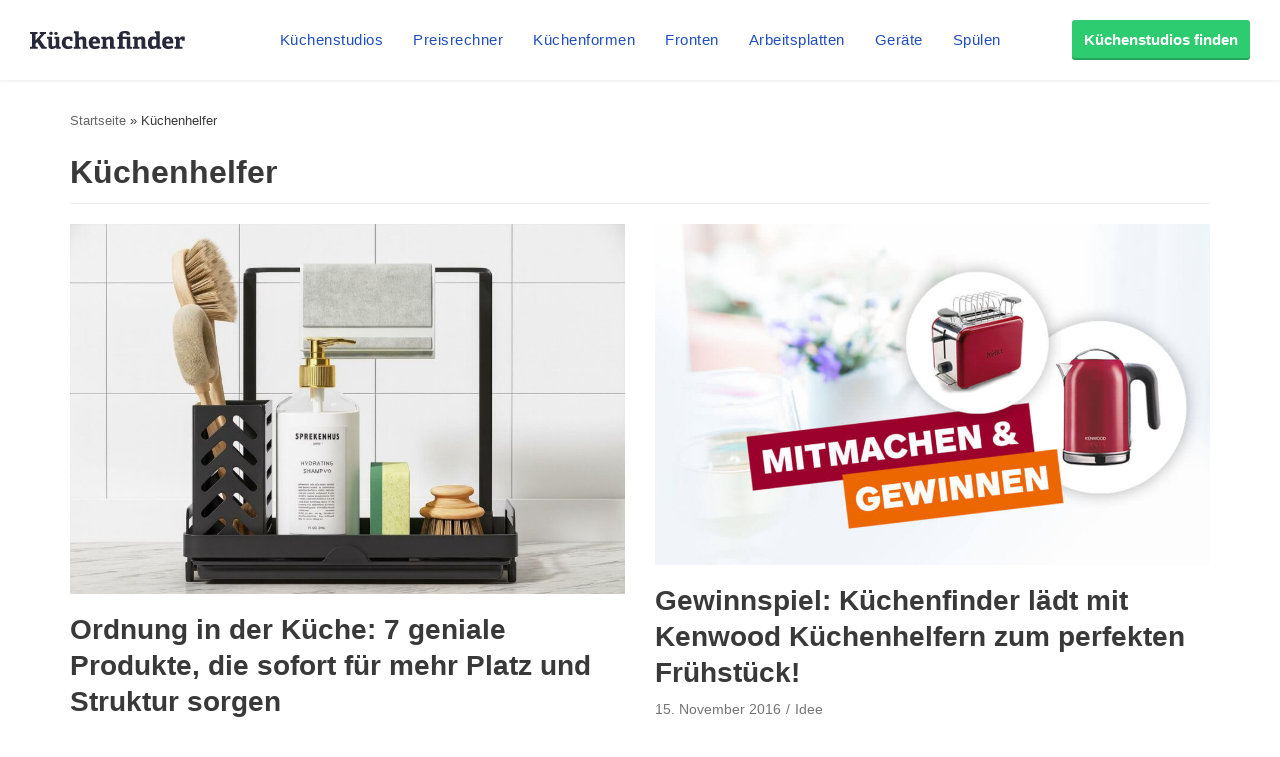

--- FILE ---
content_type: text/html;charset=UTF-8
request_url: https://magazin.kuechenfinder.com/ideen/kuechenhelfer/
body_size: 21640
content:
<!DOCTYPE html><html lang="de"><head><meta charset="UTF-8"><meta name="viewport" content="width=device-width, initial-scale=1, minimum-scale=1"><link rel="profile" href="http://gmpg.org/xfn/11"><style>.Button{display:inline-block;padding:11px 12px 13px;font-family:Arial,sans-serif;font-size:15px;font-weight:700;line-height:25px;text-align:center;text-decoration:none!important;letter-spacing:0;color:#27283a;box-shadow:inset 0 -2px 0 0 rgba(0,0,0,.2);border-radius:3px;border:1px solid #ebedf0;transition:all .3s linear;background-color:#fff}.Button:hover{transition:all .1s linear}@media (min-width:1080px){.Button{padding-top:7px;padding-bottom:8px}}.Button:focus{outline:none}.Button:active{transform:translateY(2px)}.Button--color-white{color:#204ebd!important;background-color:#fff;border-color:#ebedf0;transition-duration:.1s}.Button--color-white:not(:active){box-shadow:0 2px 0 0 rgba(0,0,0,.2)}.Button--color-white:focus,.Button--color-white:hover{border-color:rgba(32,78,189,.6);transition-duration:50ms}.Button--color-green{color:#fff!important;border-width:0;background-color:#2ecc71;transition-duration:.1s}.Button--color-green:focus,.Button--color-green:hover{border-color:rgba(32,78,189,.6);background-color:#32b163;transition-duration:50ms}.Button--block{display:block}.Button--small{padding:3px 10px 4px!important}.MenuButton{position:absolute;top:0;left:0;width:60px;height:60px;box-sizing:border-box;-moz-appearance:none;appearance:none;background-color:transparent!important;border:none;padding:0;opacity:1}@media (min-width:1080px){.MenuButton{display:none}}.MenuButton:focus{outline:none}.MenuButton--open>.MenuButton__line:first-child{transform:rotate(45deg) translate3d(4px,4px,0)}.MenuButton--open>.MenuButton__line:nth-child(2){opacity:0}.MenuButton--open>.MenuButton__line:nth-child(3){transform:rotate(-45deg) translate3d(3px,-3px,0)}.MenuButton__line{position:absolute;left:21px;display:block;height:2px;width:18px;background-color:#27283a;transition:all .3s cubic-bezier(.4,0,.2,1);transform-origin:center}.MenuButton__line:first-child{top:24px}.MenuButton__line:nth-child(2){top:29px}.MenuButton__line:nth-child(3){top:34px}.NavMenuItemSubMenu{display:-ms-flexbox;display:flex;-ms-flex-direction:column;flex-direction:column;width:360px;background-color:#fff;border:1px solid #edf4fd;box-shadow:0 5px 10px 0 rgba(0,0,0,.14),0 0 0 0 rgba(0,0,0,.2),0 2px 5px 0 rgba(0,0,0,.12);border-radius:3px;border-top-left-radius:0;border-top-right-radius:0}.NavMenuItemSubMenu__content{padding:15px}.NavMenuItemSubMenu__content-intro{display:-ms-flexbox;display:flex;text-decoration:none!important}.NavMenuItemSubMenu__content-intro-title{font-family:Arial,sans-serif;font-size:15px;font-weight:500;line-height:25px;letter-spacing:.5px;font-weight:700;letter-spacing:0;padding:0;margin:0;color:#27283a!important}.NavMenuItemSubMenu__content-intro-description{font-family:Arial,sans-serif;font-size:12px;font-weight:500;line-height:20px;-webkit-text-size-adjust:100%;letter-spacing:.5px;margin:0;color:#7d7e89}.NavMenuItemSubMenu__content-intro-cta{margin-top:10px}.NavMenuItemSubMenu__content-links{display:-ms-flexbox;display:flex;-ms-flex-direction:column;flex-direction:column;margin-top:20px;padding-top:10px;border-top:2px solid #f2f2f5}.NavMenuItemSubMenu__content-links-item{font-family:Arial,sans-serif;font-size:15px;font-weight:500;line-height:25px;letter-spacing:.5px;text-decoration:none!important;color:#204ebd!important;padding:5px 0}.NavMenuItemSubMenu__content-links-item:hover{text-decoration:underline!important}.NavMenuItemSubMenu__footer{display:block;font-family:Arial,sans-serif;font-size:15px;font-weight:500;line-height:25px;letter-spacing:.5px;padding:13px 15px 12px;text-decoration:none!important;color:#204ebd!important;text-align:center;background-color:#edf4fd}.NavMenuItemSubMenu__footer:hover{text-decoration:underline!important}.NavMenuItem{display:inline-block}.NavMenuItem-link{padding:31px 5px 28px;position:relative;margin:0;font-family:Arial,sans-serif;font-size:15px;font-weight:500;line-height:25px;letter-spacing:.5px;color:#204ebd!important;text-decoration:none!important;border-bottom:2px solid transparent}.NavMenuItem-link--active{border-bottom-color:#204ebd}.NavMenuItem-link:focus{background-color:#edf4fd}@media (min-width:1280px){.NavMenuItem-link{margin:0 15px;padding:31px 0 28px}}.NavMenuItem--subMenu{position:absolute;margin-top:27px}.OffCanvas--hidden>.OffCanvas__overlay{pointer-events:none;opacity:0}.OffCanvas--hidden>.OffCanvas__inner{transform:translateX(-100%);box-shadow:none}.OffCanvas__overlay{display:block;position:fixed;top:60px;left:0;right:0;width:100%;height:100%;border:none;background-color:rgba(0,0,0,.25);cursor:pointer;opacity:1;transition:opacity .3s linear;z-index:11}.OffCanvas__inner{top:60px;left:0;width:calc(100% - 40px);height:calc(100% - 60px);max-width:420px;position:fixed;z-index:12;background-color:#fff;box-shadow:0 10px 10px 0 rgba(39,40,58,.5);transition:transform .3s cubic-bezier(.4,0,.2,1);text-align:left;overflow-y:auto;-webkit-overflow-scrolling:touch}@media (min-width:1080px){.OffCanvas__inner{display:none}}.OffCanvas__cta{padding:40px 20px 20px;background:linear-gradient(160deg,#864260,#252e73);background-size:auto 100%,cover;background-position:100% 0,50%;background-repeat:no-repeat}.OffCanvas__cta-title{font-family:Arial,sans-serif;font-size:15px;font-weight:700;line-height:25px;margin:0!important;width:calc(100% - 100px);color:#fff;font-size:17px}.OffCanvas__cta-description{margin-top:15px;font-family:Arial,sans-serif;font-size:12px;font-weight:500;line-height:20px;-webkit-text-size-adjust:100%;letter-spacing:.5px;color:#fff}.OffCanvas__cta-link{display:block;margin-top:15px}.OffCanvas__main-menu{padding:0 20px}.OffCanvas__main-menu-item{display:block;display:-ms-flexbox;display:flex;-ms-flex-align:center;align-items:center;text-decoration:none!important;color:#204ebd!important;padding:17px 5px;border-bottom:1px solid rgba(39,40,58,.15)}.OffCanvas__main-menu-icon{display:inline-block;margin-left:auto;font-size:20px}.OffCanvas__small-menu{padding:20px}.OffCanvas__small-menu-item{display:block;text-decoration:none!important;color:#27283a!important;opacity:.6;padding:10px 5px;font-family:Arial,sans-serif;font-size:12px;font-weight:500;line-height:20px;-webkit-text-size-adjust:100%;letter-spacing:.5px}.QuickLinks{display:-ms-flexbox;display:flex;position:relative;width:100%;min-height:50px;overflow-x:auto;background-color:#edf4fd;-webkit-overflow-scrolling:touch}@media (min-width:1080px){.QuickLinks{display:none}}.QuickLinks--links{padding:8px 15px;display:-ms-flexbox;display:flex;-ms-flex-wrap:nowrap;flex-wrap:nowrap;margin:0 auto}.QuickLinks--links-item{white-space:nowrap}.QuickLinks--links-item:not(:last-child){margin-right:10px}.Nav{position:relative;z-index:10000}.Nav[data-reactroot]{height:110px}@media (min-width:1080px){.Nav[data-reactroot]{height:80px}}.Nav__inner{position:fixed;top:0;left:0;width:100%;box-sizing:border-box;background-color:#fff;box-shadow:0 2px 2px 0 rgba(39,40,58,.05);text-align:center;z-index:11;transition:transform .3s linear}@media (min-width:1080px){.Nav__inner{display:-ms-flexbox;display:flex;-ms-flex-align:center;align-items:center;text-align:left;padding:0 20px}}@media (min-width:1280px){.Nav__inner{padding-left:30px;padding-right:30px}}.Nav__inner--hidden{transform:translateY(-110px)}@media (min-width:1080px){.Nav__inner--hidden{transform:translateY(-130px)}}.Nav__logo,.Nav__logo-img{width:116px}@media (min-width:1080px){.Nav__logo,.Nav__logo-img{width:155px}}.Nav__logo{height:60px}.Nav__logo,.Nav__logo-wrapper{display:-ms-flexbox;display:flex;-ms-flex-align:center;align-items:center}.Nav__logo-wrapper{-ms-flex-positive:1;flex-grow:1;-ms-flex-pack:center;justify-content:center}@media (min-width:1080px){.Nav__logo-wrapper{-ms-flex-pack:start;justify-content:flex-start;height:80px}}.Nav__logo-img{position:relative;max-width:100%}.Nav__menu{display:none}@media (min-width:1080px){.Nav__menu{display:block}}.Nav__cta{display:none;-ms-flex-positive:1;flex-grow:1;text-align:right;-ms-flex-preferred-size:116px;flex-basis:116px;height:80px;-ms-flex-pack:end;justify-content:flex-end}@media (min-width:1080px){.Nav__cta{display:-ms-flexbox;display:flex;-ms-flex-align:center;align-items:center;-ms-flex-preferred-size:155px;flex-basis:155px}}</style><link rel='dns-prefetch' href='https://www.googletagmanager.com' /><link rel='preconnect' href='https://www.googletagmanager.com' /><link rel='dns-prefetch' href='https://www.google-analytics.com' /><link rel='preconnect' href='https://www.google-analytics.com' /><link rel='dns-prefetch' href='https://fundingchoicesmessages.google.com' /><link rel='preconnect' href='https://fundingchoicesmessages.google.com' />  <script>(function(w,d,s,l,i){w[l]=w[l]||[];w[l].push({'gtm.start':
          new Date().getTime(),event:'gtm.js'});var f=d.getElementsByTagName(s)[0],
          j=d.createElement(s),dl=l!='dataLayer'?'&l='+l:'';j.async=true;j.src=
          'https://www.googletagmanager.com/gtm.js?id='+i+dl;f.parentNode.insertBefore(j,f);
        })(window,document,'script','dataLayer','GTM-P65DQ57');</script>          <script async src="https://www.googletagmanager.com/gtag/js?id=G-VXL4Y0BJE2"></script> <script>window.dataLayer = window.dataLayer || [];
          function gtag(){dataLayer.push(arguments);}
          gtag('js', new Date());
          gtag('config', 'G-VXL4Y0BJE2');</script><meta name='robots' content='index, follow, max-image-preview:large, max-snippet:-1, max-video-preview:-1' /><style>img:is([sizes="auto" i], [sizes^="auto," i]) { contain-intrinsic-size: 3000px 1500px }</style><title>Küchenhelfer Archive - Küchenfinder</title><link rel="canonical" href="https://magazin.kuechenfinder.com/ideen/kuechenhelfer/" /><meta property="og:locale" content="de_DE" /><meta property="og:type" content="article" /><meta property="og:title" content="Küchenhelfer Archive - Küchenfinder" /><meta property="og:url" content="https://magazin.kuechenfinder.com/ideen/kuechenhelfer/" /><meta property="og:site_name" content="Küchenfinder" /><meta name="twitter:card" content="summary_large_image" /> <script type="application/ld+json" class="yoast-schema-graph">{"@context":"https://schema.org","@graph":[{"@type":"CollectionPage","@id":"https://magazin.kuechenfinder.com/ideen/kuechenhelfer/","url":"https://magazin.kuechenfinder.com/ideen/kuechenhelfer/","name":"Küchenhelfer Archive - Küchenfinder","isPartOf":{"@id":"https://magazin.kuechenfinder.com/#website"},"primaryImageOfPage":{"@id":"https://magazin.kuechenfinder.com/ideen/kuechenhelfer/#primaryimage"},"image":{"@id":"https://magazin.kuechenfinder.com/ideen/kuechenhelfer/#primaryimage"},"thumbnailUrl":"https://magazin.kuechenfinder.com/wp-content/uploads/sites/2/2025/08/clevere-kuechenprodukte-fuer-mehr-ordnung.jpeg","breadcrumb":{"@id":"https://magazin.kuechenfinder.com/ideen/kuechenhelfer/#breadcrumb"},"inLanguage":"de"},{"@type":"ImageObject","inLanguage":"de","@id":"https://magazin.kuechenfinder.com/ideen/kuechenhelfer/#primaryimage","url":"https://magazin.kuechenfinder.com/wp-content/uploads/sites/2/2025/08/clevere-kuechenprodukte-fuer-mehr-ordnung.jpeg","contentUrl":"https://magazin.kuechenfinder.com/wp-content/uploads/sites/2/2025/08/clevere-kuechenprodukte-fuer-mehr-ordnung.jpeg","width":1536,"height":1024},{"@type":"BreadcrumbList","@id":"https://magazin.kuechenfinder.com/ideen/kuechenhelfer/#breadcrumb","itemListElement":[{"@type":"ListItem","position":1,"name":"Startseite","item":"https://magazin.kuechenfinder.com/"},{"@type":"ListItem","position":2,"name":"Küchenhelfer"}]},{"@type":"WebSite","@id":"https://magazin.kuechenfinder.com/#website","url":"https://magazin.kuechenfinder.com/","name":"Küchenfinder","description":"","potentialAction":[{"@type":"SearchAction","target":{"@type":"EntryPoint","urlTemplate":"https://magazin.kuechenfinder.com/?s={search_term_string}"},"query-input":{"@type":"PropertyValueSpecification","valueRequired":true,"valueName":"search_term_string"}}],"inLanguage":"de"},false]}</script> <link rel='dns-prefetch' href='//unpkg.com' /><link rel='dns-prefetch' href='//magazin.kuechenfinder.com' /><link rel="alternate" type="application/rss+xml" title="Küchenfinder &raquo; Feed" href="https://magazin.kuechenfinder.com/feed/" /><link rel="alternate" type="application/rss+xml" title="Küchenfinder &raquo; Kommentar-Feed" href="https://magazin.kuechenfinder.com/comments/feed/" /><link rel="alternate" type="application/rss+xml" title="Küchenfinder &raquo; Küchenhelfer Schlagwort-Feed" href="https://magazin.kuechenfinder.com/ideen/kuechenhelfer/feed/" /><link rel='stylesheet' id='wp-block-library-css' href='https://magazin.kuechenfinder.com/wp-includes/css/dist/block-library/style.min.css?ver=6.8.3' type='text/css' media='all' /><style id='classic-theme-styles-inline-css' type='text/css'>/*! This file is auto-generated */
.wp-block-button__link{color:#fff;background-color:#32373c;border-radius:9999px;box-shadow:none;text-decoration:none;padding:calc(.667em + 2px) calc(1.333em + 2px);font-size:1.125em}.wp-block-file__button{background:#32373c;color:#fff;text-decoration:none}</style><style id='global-styles-inline-css' type='text/css'>:root{--wp--preset--aspect-ratio--square: 1;--wp--preset--aspect-ratio--4-3: 4/3;--wp--preset--aspect-ratio--3-4: 3/4;--wp--preset--aspect-ratio--3-2: 3/2;--wp--preset--aspect-ratio--2-3: 2/3;--wp--preset--aspect-ratio--16-9: 16/9;--wp--preset--aspect-ratio--9-16: 9/16;--wp--preset--color--black: #000000;--wp--preset--color--cyan-bluish-gray: #abb8c3;--wp--preset--color--white: #ffffff;--wp--preset--color--pale-pink: #f78da7;--wp--preset--color--vivid-red: #cf2e2e;--wp--preset--color--luminous-vivid-orange: #ff6900;--wp--preset--color--luminous-vivid-amber: #fcb900;--wp--preset--color--light-green-cyan: #7bdcb5;--wp--preset--color--vivid-green-cyan: #00d084;--wp--preset--color--pale-cyan-blue: #8ed1fc;--wp--preset--color--vivid-cyan-blue: #0693e3;--wp--preset--color--vivid-purple: #9b51e0;--wp--preset--color--neve-link-color: var(--nv-primary-accent);--wp--preset--color--neve-link-hover-color: var(--nv-secondary-accent);--wp--preset--color--nv-site-bg: var(--nv-site-bg);--wp--preset--color--nv-light-bg: var(--nv-light-bg);--wp--preset--color--nv-dark-bg: var(--nv-dark-bg);--wp--preset--color--neve-text-color: var(--nv-text-color);--wp--preset--color--nv-text-dark-bg: var(--nv-text-dark-bg);--wp--preset--color--nv-c-1: var(--nv-c-1);--wp--preset--color--nv-c-2: var(--nv-c-2);--wp--preset--gradient--vivid-cyan-blue-to-vivid-purple: linear-gradient(135deg,rgba(6,147,227,1) 0%,rgb(155,81,224) 100%);--wp--preset--gradient--light-green-cyan-to-vivid-green-cyan: linear-gradient(135deg,rgb(122,220,180) 0%,rgb(0,208,130) 100%);--wp--preset--gradient--luminous-vivid-amber-to-luminous-vivid-orange: linear-gradient(135deg,rgba(252,185,0,1) 0%,rgba(255,105,0,1) 100%);--wp--preset--gradient--luminous-vivid-orange-to-vivid-red: linear-gradient(135deg,rgba(255,105,0,1) 0%,rgb(207,46,46) 100%);--wp--preset--gradient--very-light-gray-to-cyan-bluish-gray: linear-gradient(135deg,rgb(238,238,238) 0%,rgb(169,184,195) 100%);--wp--preset--gradient--cool-to-warm-spectrum: linear-gradient(135deg,rgb(74,234,220) 0%,rgb(151,120,209) 20%,rgb(207,42,186) 40%,rgb(238,44,130) 60%,rgb(251,105,98) 80%,rgb(254,248,76) 100%);--wp--preset--gradient--blush-light-purple: linear-gradient(135deg,rgb(255,206,236) 0%,rgb(152,150,240) 100%);--wp--preset--gradient--blush-bordeaux: linear-gradient(135deg,rgb(254,205,165) 0%,rgb(254,45,45) 50%,rgb(107,0,62) 100%);--wp--preset--gradient--luminous-dusk: linear-gradient(135deg,rgb(255,203,112) 0%,rgb(199,81,192) 50%,rgb(65,88,208) 100%);--wp--preset--gradient--pale-ocean: linear-gradient(135deg,rgb(255,245,203) 0%,rgb(182,227,212) 50%,rgb(51,167,181) 100%);--wp--preset--gradient--electric-grass: linear-gradient(135deg,rgb(202,248,128) 0%,rgb(113,206,126) 100%);--wp--preset--gradient--midnight: linear-gradient(135deg,rgb(2,3,129) 0%,rgb(40,116,252) 100%);--wp--preset--font-size--small: 13px;--wp--preset--font-size--medium: 20px;--wp--preset--font-size--large: 36px;--wp--preset--font-size--x-large: 42px;--wp--preset--spacing--20: 0.44rem;--wp--preset--spacing--30: 0.67rem;--wp--preset--spacing--40: 1rem;--wp--preset--spacing--50: 1.5rem;--wp--preset--spacing--60: 2.25rem;--wp--preset--spacing--70: 3.38rem;--wp--preset--spacing--80: 5.06rem;--wp--preset--shadow--natural: 6px 6px 9px rgba(0, 0, 0, 0.2);--wp--preset--shadow--deep: 12px 12px 50px rgba(0, 0, 0, 0.4);--wp--preset--shadow--sharp: 6px 6px 0px rgba(0, 0, 0, 0.2);--wp--preset--shadow--outlined: 6px 6px 0px -3px rgba(255, 255, 255, 1), 6px 6px rgba(0, 0, 0, 1);--wp--preset--shadow--crisp: 6px 6px 0px rgba(0, 0, 0, 1);}:where(.is-layout-flex){gap: 0.5em;}:where(.is-layout-grid){gap: 0.5em;}body .is-layout-flex{display: flex;}.is-layout-flex{flex-wrap: wrap;align-items: center;}.is-layout-flex > :is(*, div){margin: 0;}body .is-layout-grid{display: grid;}.is-layout-grid > :is(*, div){margin: 0;}:where(.wp-block-columns.is-layout-flex){gap: 2em;}:where(.wp-block-columns.is-layout-grid){gap: 2em;}:where(.wp-block-post-template.is-layout-flex){gap: 1.25em;}:where(.wp-block-post-template.is-layout-grid){gap: 1.25em;}.has-black-color{color: var(--wp--preset--color--black) !important;}.has-cyan-bluish-gray-color{color: var(--wp--preset--color--cyan-bluish-gray) !important;}.has-white-color{color: var(--wp--preset--color--white) !important;}.has-pale-pink-color{color: var(--wp--preset--color--pale-pink) !important;}.has-vivid-red-color{color: var(--wp--preset--color--vivid-red) !important;}.has-luminous-vivid-orange-color{color: var(--wp--preset--color--luminous-vivid-orange) !important;}.has-luminous-vivid-amber-color{color: var(--wp--preset--color--luminous-vivid-amber) !important;}.has-light-green-cyan-color{color: var(--wp--preset--color--light-green-cyan) !important;}.has-vivid-green-cyan-color{color: var(--wp--preset--color--vivid-green-cyan) !important;}.has-pale-cyan-blue-color{color: var(--wp--preset--color--pale-cyan-blue) !important;}.has-vivid-cyan-blue-color{color: var(--wp--preset--color--vivid-cyan-blue) !important;}.has-vivid-purple-color{color: var(--wp--preset--color--vivid-purple) !important;}.has-black-background-color{background-color: var(--wp--preset--color--black) !important;}.has-cyan-bluish-gray-background-color{background-color: var(--wp--preset--color--cyan-bluish-gray) !important;}.has-white-background-color{background-color: var(--wp--preset--color--white) !important;}.has-pale-pink-background-color{background-color: var(--wp--preset--color--pale-pink) !important;}.has-vivid-red-background-color{background-color: var(--wp--preset--color--vivid-red) !important;}.has-luminous-vivid-orange-background-color{background-color: var(--wp--preset--color--luminous-vivid-orange) !important;}.has-luminous-vivid-amber-background-color{background-color: var(--wp--preset--color--luminous-vivid-amber) !important;}.has-light-green-cyan-background-color{background-color: var(--wp--preset--color--light-green-cyan) !important;}.has-vivid-green-cyan-background-color{background-color: var(--wp--preset--color--vivid-green-cyan) !important;}.has-pale-cyan-blue-background-color{background-color: var(--wp--preset--color--pale-cyan-blue) !important;}.has-vivid-cyan-blue-background-color{background-color: var(--wp--preset--color--vivid-cyan-blue) !important;}.has-vivid-purple-background-color{background-color: var(--wp--preset--color--vivid-purple) !important;}.has-black-border-color{border-color: var(--wp--preset--color--black) !important;}.has-cyan-bluish-gray-border-color{border-color: var(--wp--preset--color--cyan-bluish-gray) !important;}.has-white-border-color{border-color: var(--wp--preset--color--white) !important;}.has-pale-pink-border-color{border-color: var(--wp--preset--color--pale-pink) !important;}.has-vivid-red-border-color{border-color: var(--wp--preset--color--vivid-red) !important;}.has-luminous-vivid-orange-border-color{border-color: var(--wp--preset--color--luminous-vivid-orange) !important;}.has-luminous-vivid-amber-border-color{border-color: var(--wp--preset--color--luminous-vivid-amber) !important;}.has-light-green-cyan-border-color{border-color: var(--wp--preset--color--light-green-cyan) !important;}.has-vivid-green-cyan-border-color{border-color: var(--wp--preset--color--vivid-green-cyan) !important;}.has-pale-cyan-blue-border-color{border-color: var(--wp--preset--color--pale-cyan-blue) !important;}.has-vivid-cyan-blue-border-color{border-color: var(--wp--preset--color--vivid-cyan-blue) !important;}.has-vivid-purple-border-color{border-color: var(--wp--preset--color--vivid-purple) !important;}.has-vivid-cyan-blue-to-vivid-purple-gradient-background{background: var(--wp--preset--gradient--vivid-cyan-blue-to-vivid-purple) !important;}.has-light-green-cyan-to-vivid-green-cyan-gradient-background{background: var(--wp--preset--gradient--light-green-cyan-to-vivid-green-cyan) !important;}.has-luminous-vivid-amber-to-luminous-vivid-orange-gradient-background{background: var(--wp--preset--gradient--luminous-vivid-amber-to-luminous-vivid-orange) !important;}.has-luminous-vivid-orange-to-vivid-red-gradient-background{background: var(--wp--preset--gradient--luminous-vivid-orange-to-vivid-red) !important;}.has-very-light-gray-to-cyan-bluish-gray-gradient-background{background: var(--wp--preset--gradient--very-light-gray-to-cyan-bluish-gray) !important;}.has-cool-to-warm-spectrum-gradient-background{background: var(--wp--preset--gradient--cool-to-warm-spectrum) !important;}.has-blush-light-purple-gradient-background{background: var(--wp--preset--gradient--blush-light-purple) !important;}.has-blush-bordeaux-gradient-background{background: var(--wp--preset--gradient--blush-bordeaux) !important;}.has-luminous-dusk-gradient-background{background: var(--wp--preset--gradient--luminous-dusk) !important;}.has-pale-ocean-gradient-background{background: var(--wp--preset--gradient--pale-ocean) !important;}.has-electric-grass-gradient-background{background: var(--wp--preset--gradient--electric-grass) !important;}.has-midnight-gradient-background{background: var(--wp--preset--gradient--midnight) !important;}.has-small-font-size{font-size: var(--wp--preset--font-size--small) !important;}.has-medium-font-size{font-size: var(--wp--preset--font-size--medium) !important;}.has-large-font-size{font-size: var(--wp--preset--font-size--large) !important;}.has-x-large-font-size{font-size: var(--wp--preset--font-size--x-large) !important;}
:where(.wp-block-post-template.is-layout-flex){gap: 1.25em;}:where(.wp-block-post-template.is-layout-grid){gap: 1.25em;}
:where(.wp-block-columns.is-layout-flex){gap: 2em;}:where(.wp-block-columns.is-layout-grid){gap: 2em;}
:root :where(.wp-block-pullquote){font-size: 1.5em;line-height: 1.6;}</style><link rel='stylesheet' id='contact-form-7-css' href='https://magazin.kuechenfinder.com/wp-content/plugins/contact-form-7/includes/css/styles.css?ver=6.1.2' type='text/css' media='all' /><link rel='stylesheet' id='neve-style-css' href='https://magazin.kuechenfinder.com/wp-content/themes/neve/style-main.min.css?ver=2.11.6' type='text/css' media='all' /><style id='neve-style-inline-css' type='text/css'>.header-menu-sidebar-inner li.menu-item-nav-search { display: none; }
.nv-meta-list li:not(:last-child):after,.nv-meta-list span:not(:last-child):after { content:"/" }
 .container{ max-width: 748px; } .has-neve-button-color-color{ color: var(--nv-primary-accent)!important; } .has-neve-button-color-background-color{ background-color: var(--nv-primary-accent)!important; } .single-post-container .alignfull > [class*="__inner-container"], .single-post-container .alignwide > [class*="__inner-container"]{ max-width:718px } .button.button-primary, button, input[type=button], .btn, input[type="submit"], /* Buttons in navigation */ ul[id^="nv-primary-navigation"] li.button.button-primary > a, .menu li.button.button-primary > a, .wp-block-button.is-style-primary .wp-block-button__link, .wc-block-grid .wp-block-button .wp-block-button__link, form input[type="submit"], form button[type="submit"], #comments input[type="submit"]{ background-color: var(--nv-primary-accent);color: #ffffff;border-radius:3px;border:none;border-width:1px 1px 1px 1px; } .button.button-primary:hover, ul[id^="nv-primary-navigation"] li.button.button-primary > a:hover, .menu li.button.button-primary > a:hover, .wp-block-button.is-style-primary .wp-block-button__link:hover, .wc-block-grid .wp-block-button .wp-block-button__link:hover, form input[type="submit"]:hover, form button[type="submit"]:hover, #comments input[type="submit"]:hover{ background-color: var(--nv-primary-accent);color: #ffffff; } .button.button-secondary:not(.secondary-default), .wp-block-button.is-style-secondary .wp-block-button__link{ background-color: rgba(0,0,0,0);color: var(--nv-text-color);border-radius:3px;border:1px solid;border-width:1px 1px 1px 1px; } .button.button-secondary.secondary-default{ background-color: rgba(0,0,0,0);color: var(--nv-text-color);border-radius:3px;border:1px solid;border-width:1px 1px 1px 1px; } .button.button-secondary:not(.secondary-default):hover, .wp-block-button.is-style-secondary .wp-block-button__link:hover{ background-color: rgba(0,0,0,0);color: var(--nv-text-color); } .button.button-secondary.secondary-default:hover{ background-color: rgba(0,0,0,0);color: var(--nv-text-color); } h1, .single h1.entry-title{ font-size: 1.5em; line-height: 1.6em; letter-spacing: 0px; font-weight: 600; text-transform: none; } h2{ font-size: 1.3em; line-height: 1.6em; letter-spacing: 0px; font-weight: 600; text-transform: none; } h3, .woocommerce-checkout h3{ font-size: 1.1em; line-height: 1.6em; letter-spacing: 0px; font-weight: 600; text-transform: none; } h4{ font-size: 1em; line-height: 1.6em; letter-spacing: 0px; font-weight: 600; text-transform: none; } h5{ font-size: 0.75em; line-height: 1.6em; letter-spacing: 0px; font-weight: 600; text-transform: none; } h6{ font-size: 0.75em; line-height: 1.6em; letter-spacing: 0px; font-weight: 600; text-transform: none; } form:not([role="search"]):not(.woocommerce-cart-form):not(.woocommerce-ordering):not(.cart) input:read-write:not(#coupon_code), form textarea, form select, .widget select{ margin-bottom: 10px; } form input:read-write, form textarea, form select, form select option, form.wp-block-search input.wp-block-search__input, .widget select{ color: var(--nv-text-color); } form label, .wpforms-container .wpforms-field-label{ margin-bottom: 10px; } form.search-form input:read-write{ padding-right:45px !important; } .header-main-inner,.header-main-inner a:not(.button),.header-main-inner .navbar-toggle{ color: var(--nv-text-color); } .header-main-inner .nv-icon svg,.header-main-inner .nv-contact-list svg{ fill: var(--nv-text-color); } .header-main-inner .icon-bar{ background-color: var(--nv-text-color); } .hfg_header .header-main-inner .nav-ul .sub-menu{ background-color: var(--nv-site-bg); } .hfg_header .header-main-inner{ background-color: var(--nv-site-bg); } .header-menu-sidebar .header-menu-sidebar-bg,.header-menu-sidebar .header-menu-sidebar-bg a:not(.button),.header-menu-sidebar .header-menu-sidebar-bg .navbar-toggle{ color: var(--nv-text-color); } .header-menu-sidebar .header-menu-sidebar-bg .nv-icon svg,.header-menu-sidebar .header-menu-sidebar-bg .nv-contact-list svg{ fill: var(--nv-text-color); } .header-menu-sidebar .header-menu-sidebar-bg .icon-bar{ background-color: var(--nv-text-color); } .hfg_header .header-menu-sidebar .header-menu-sidebar-bg .nav-ul .sub-menu{ background-color: var(--nv-site-bg); } .hfg_header .header-menu-sidebar .header-menu-sidebar-bg{ background-color: var(--nv-site-bg); } .header-menu-sidebar{ width: 360px; } .builder-item--logo .site-logo img{ max-width: 120px; } .builder-item--logo .site-logo{ padding:10px 0px 10px 0px; } .builder-item--logo{ margin:0px 0px 0px 0px; } .builder-item--nav-icon .navbar-toggle{ padding:10px 15px 10px 15px; } .builder-item--nav-icon{ margin:0px 0px 0px 0px; } .builder-item--primary-menu .nav-menu-primary > .nav-ul li:not(.woocommerce-mini-cart-item) > a,.builder-item--primary-menu .nav-menu-primary > .nav-ul .has-caret > a,.builder-item--primary-menu .nav-menu-primary > .nav-ul .neve-mm-heading span,.builder-item--primary-menu .nav-menu-primary > .nav-ul .has-caret{ color: var(--nv-text-color); } .builder-item--primary-menu .nav-menu-primary > .nav-ul li:not(.woocommerce-mini-cart-item) > a:after,.builder-item--primary-menu .nav-menu-primary > .nav-ul li > .has-caret > a:after{ background-color: var(--nv-secondary-accent); } .builder-item--primary-menu .nav-menu-primary > .nav-ul li:not(.woocommerce-mini-cart-item):hover > a,.builder-item--primary-menu .nav-menu-primary > .nav-ul li:hover > .has-caret > a,.builder-item--primary-menu .nav-menu-primary > .nav-ul li:hover > .has-caret{ color: var(--nv-secondary-accent); } .builder-item--primary-menu .nav-menu-primary > .nav-ul li:hover > .has-caret svg{ fill: var(--nv-secondary-accent); } .builder-item--primary-menu .nav-menu-primary > .nav-ul li.current-menu-item > a,.builder-item--primary-menu .nav-menu-primary > .nav-ul li.current_page_item > a,.builder-item--primary-menu .nav-menu-primary > .nav-ul li.current_page_item > .has-caret > a{ color: var(--nv-primary-accent); } .builder-item--primary-menu .nav-menu-primary > .nav-ul li.current-menu-item > .has-caret svg{ fill: var(--nv-primary-accent); } .builder-item--primary-menu .nav-ul > li:not(:last-of-type){ margin-right:20px; } .builder-item--primary-menu .style-full-height .nav-ul li:not(.menu-item-nav-search):not(.menu-item-nav-cart):hover > a:after{ width: calc(100% + 20px); } .builder-item--primary-menu .nav-ul li a, .builder-item--primary-menu .neve-mm-heading span{ min-height: 25px; } .builder-item--primary-menu{ font-size: 1em; line-height: 1.6em; letter-spacing: 0px; font-weight: 500; text-transform: none; padding:0px 0px 0px 0px;margin:0px 0px 0px 0px; } .builder-item--primary-menu svg{ width: 1em;height: 1em; } .footer-top-inner{ background-color: var(--nv-site-bg); } .footer-top-inner,.footer-top-inner a:not(.button),.footer-top-inner .navbar-toggle{ color: var(--nv-text-color); } .footer-top-inner .nv-icon svg,.footer-top-inner .nv-contact-list svg{ fill: var(--nv-text-color); } .footer-top-inner .icon-bar{ background-color: var(--nv-text-color); } .footer-top-inner .nav-ul .sub-menu{ background-color: var(--nv-site-bg); } .footer-bottom-inner,.footer-bottom-inner a:not(.button),.footer-bottom-inner .navbar-toggle{ color: var(--nv-text-color); } .footer-bottom-inner .nv-icon svg,.footer-bottom-inner .nv-contact-list svg{ fill: var(--nv-text-color); } .footer-bottom-inner .icon-bar{ background-color: var(--nv-text-color); } .builder-item--footer-one-widgets{ padding:0px 0px 0px 0px;margin:0px 0px 0px 0px; } .builder-item--footer-two-widgets{ padding:0px 0px 0px 0px;margin:0px 0px 0px 0px; } .builder-item--footer-three-widgets{ padding:0px 0px 0px 0px;margin:0px 0px 0px 0px; } .builder-item--footer-four-widgets{ padding:0px 0px 0px 0px;margin:0px 0px 0px 0px; } .nav-menu-footer #footer-menu > li > a{ color: var(--nv-text-color); } #footer-menu > li > a:after{ background-color: var(--nv-primary-accent); } .nav-menu-footer:not(.style-full-height) #footer-menu > li:hover > a{ color: var(--nv-primary-accent); } .builder-item--footer-menu .nav-ul > li:not(:last-of-type){ margin-right:20px; } .builder-item--footer-menu .style-full-height .nav-ul#footer-menu > li:hover > a:after{ width: calc(100% + 20px); } .builder-item--footer-menu .nav-ul a{ min-height: 25px; } .builder-item--footer-menu li > a{ font-size: 1em; line-height: 1.6em; letter-spacing: 0px; font-weight: 500; text-transform: none; } .builder-item--footer-menu li > a svg{ width: 1em;height: 1em; } .builder-item--footer-menu{ padding:0px 0px 0px 0px;margin:0px 0px 0px 0px; } .builder-item--footer_copyright{ font-size: 1em; line-height: 1.6em; letter-spacing: 0px; font-weight: 500; text-transform: none; padding:0px 0px 0px 0px;margin:0px 0px 0px 0px; } .builder-item--footer_copyright svg{ width: 1em;height: 1em; } .scroll-to-top{ color: var(--nv-text-dark-bg);padding:8px 10px 8px 10px;border-radius:3px;background-color: var(--nv-primary-accent); } .scroll-to-top:hover, .scroll-to-top:focus{ color: var(--nv-text-dark-bg);background-color: var(--nv-primary-accent); } .scroll-to-top.icon .scroll-to-top-icon{ width:16px;height:16px; } @media(min-width: 576px){ .container{ max-width: 992px; } .single-post-container .alignfull > [class*="__inner-container"], .single-post-container .alignwide > [class*="__inner-container"]{ max-width:962px } h1, .single h1.entry-title{ font-size: 1.5em; line-height: 1.6em; letter-spacing: 0px; } h2{ font-size: 1.3em; line-height: 1.6em; letter-spacing: 0px; } h3, .woocommerce-checkout h3{ font-size: 1.1em; line-height: 1.6em; letter-spacing: 0px; } h4{ font-size: 1em; line-height: 1.6em; letter-spacing: 0px; } h5{ font-size: 0.75em; line-height: 1.6em; letter-spacing: 0px; } h6{ font-size: 0.75em; line-height: 1.6em; letter-spacing: 0px; } .header-menu-sidebar{ width: 360px; } .builder-item--logo .site-logo img{ max-width: 120px; } .builder-item--logo .site-logo{ padding:10px 0px 10px 0px; } .builder-item--logo{ margin:0px 0px 0px 0px; } .builder-item--nav-icon .navbar-toggle{ padding:10px 15px 10px 15px; } .builder-item--nav-icon{ margin:0px 0px 0px 0px; } .builder-item--primary-menu .nav-ul > li:not(:last-of-type){ margin-right:20px; } .builder-item--primary-menu .style-full-height .nav-ul li:not(.menu-item-nav-search):not(.menu-item-nav-cart):hover > a:after{ width: calc(100% + 20px); } .builder-item--primary-menu .nav-ul li a, .builder-item--primary-menu .neve-mm-heading span{ min-height: 25px; } .builder-item--primary-menu{ font-size: 1em; line-height: 1.6em; letter-spacing: 0px; padding:0px 0px 0px 0px;margin:0px 0px 0px 0px; } .builder-item--primary-menu svg{ width: 1em;height: 1em; } .builder-item--footer-one-widgets{ padding:0px 0px 0px 0px;margin:0px 0px 0px 0px; } .builder-item--footer-two-widgets{ padding:0px 0px 0px 0px;margin:0px 0px 0px 0px; } .builder-item--footer-three-widgets{ padding:0px 0px 0px 0px;margin:0px 0px 0px 0px; } .builder-item--footer-four-widgets{ padding:0px 0px 0px 0px;margin:0px 0px 0px 0px; } .builder-item--footer-menu .nav-ul > li:not(:last-of-type){ margin-right:20px; } .builder-item--footer-menu .style-full-height .nav-ul#footer-menu > li:hover > a:after{ width: calc(100% + 20px); } .builder-item--footer-menu .nav-ul a{ min-height: 25px; } .builder-item--footer-menu li > a{ font-size: 1em; line-height: 1.6em; letter-spacing: 0px; } .builder-item--footer-menu li > a svg{ width: 1em;height: 1em; } .builder-item--footer-menu{ padding:0px 0px 0px 0px;margin:0px 0px 0px 0px; } .builder-item--footer_copyright{ font-size: 1em; line-height: 1.6em; letter-spacing: 0px; padding:0px 0px 0px 0px;margin:0px 0px 0px 0px; } .builder-item--footer_copyright svg{ width: 1em;height: 1em; } .scroll-to-top{ padding:8px 10px 8px 10px; } .scroll-to-top.icon .scroll-to-top-icon{ width:16px;height:16px; } }@media(min-width: 960px){ .container{ max-width: 1170px; } .neve-main > .archive-container .nv-index-posts.col{ max-width: 100%; } .neve-main > .archive-container .nv-sidebar-wrap{ max-width: 0%; } .neve-main > .single-post-container .nv-single-post-wrap.col{ max-width: 70%; } .single-post-container .alignfull > [class*="__inner-container"], .single-post-container .alignwide > [class*="__inner-container"]{ max-width:789px } .container-fluid.single-post-container .alignfull > [class*="__inner-container"], .container-fluid.single-post-container .alignwide > [class*="__inner-container"]{ max-width:calc(70% + 15px) } .neve-main > .single-post-container .nv-sidebar-wrap{ max-width: 30%; } h1, .single h1.entry-title{ font-size: 2em; line-height: 1.3em; letter-spacing: 0px; } h2{ font-size: 1.75em; line-height: 1.3em; letter-spacing: 0px; } h3, .woocommerce-checkout h3{ font-size: 1.2em; line-height: 1.4em; letter-spacing: 0px; } h4{ font-size: 1.1em; line-height: 1.4em; letter-spacing: 0px; } h5{ font-size: 1em; line-height: 1em; letter-spacing: 0px; } h6{ font-size: 1em; line-height: 1.4em; letter-spacing: 0px; } .header-menu-sidebar{ width: 360px; } .builder-item--logo .site-logo img{ max-width: 120px; } .builder-item--logo .site-logo{ padding:10px 0px 10px 0px; } .builder-item--logo{ margin:0px 0px 0px 0px; } .builder-item--nav-icon .navbar-toggle{ padding:10px 15px 10px 15px; } .builder-item--nav-icon{ margin:0px 0px 0px 0px; } .builder-item--primary-menu .nav-ul > li:not(:last-of-type){ margin-right:20px; } .builder-item--primary-menu .style-full-height .nav-ul li:not(.menu-item-nav-search):not(.menu-item-nav-cart) > a:after{ left:-10px;right:-10px } .builder-item--primary-menu .style-full-height .nav-ul li:not(.menu-item-nav-search):not(.menu-item-nav-cart):hover > a:after{ width: calc(100% + 20px); } .builder-item--primary-menu .nav-ul li a, .builder-item--primary-menu .neve-mm-heading span{ min-height: 25px; } .builder-item--primary-menu{ font-size: 1em; line-height: 1.6em; letter-spacing: 0px; padding:0px 0px 0px 0px;margin:0px 0px 0px 0px; } .builder-item--primary-menu svg{ width: 1em;height: 1em; } .builder-item--footer-one-widgets{ padding:0px 0px 0px 0px;margin:0px 0px 0px 0px; } .builder-item--footer-two-widgets{ padding:0px 0px 0px 0px;margin:0px 0px 0px 0px; } .builder-item--footer-three-widgets{ padding:0px 0px 0px 0px;margin:0px 0px 0px 0px; } .builder-item--footer-four-widgets{ padding:0px 0px 0px 0px;margin:0px 0px 0px 0px; } .builder-item--footer-menu .nav-ul > li:not(:last-of-type){ margin-right:20px; } .builder-item--footer-menu .style-full-height .nav-ul#footer-menu > li > a:after{ left:-10px;right:-10px } .builder-item--footer-menu .style-full-height .nav-ul#footer-menu > li:hover > a:after{ width: calc(100% + 20px); } .builder-item--footer-menu .nav-ul a{ min-height: 25px; } .builder-item--footer-menu li > a{ font-size: 1em; line-height: 1.6em; letter-spacing: 0px; } .builder-item--footer-menu li > a svg{ width: 1em;height: 1em; } .builder-item--footer-menu{ padding:0px 0px 0px 0px;margin:0px 0px 0px 0px; } .builder-item--footer_copyright{ font-size: 1em; line-height: 1.6em; letter-spacing: 0px; padding:0px 0px 0px 0px;margin:0px 0px 0px 0px; } .builder-item--footer_copyright svg{ width: 1em;height: 1em; } .scroll-to-top{ padding:8px 10px 8px 10px; } .scroll-to-top.icon .scroll-to-top-icon{ width:16px;height:16px; } }.nv-content-wrap .elementor a:not(.button):not(.wp-block-file__button){ text-decoration: none; }:root{--nv-primary-accent:#0366d6;--nv-secondary-accent:#0e509a;--nv-site-bg:#ffffff;--nv-light-bg:#ededed;--nv-dark-bg:#14171c;--nv-text-color:#393939;--nv-text-dark-bg:#ffffff;--nv-c-1:#77b978;--nv-c-2:#f37262;--nv-fallback-ff:Arial, Helvetica, sans-serif;}
:root{--e-global-color-nvprimaryaccent:#0366d6;--e-global-color-nvsecondaryaccent:#0e509a;--e-global-color-nvsitebg:#;--e-global-color-nvlightbg:#ededed;--e-global-color-nvdarkbg:#14171c;--e-global-color-nvtextcolor:#393939;--e-global-color-nvtextdarkbg:#ffffff;--e-global-color-nvc1:#77b978;--e-global-color-nvc2:#f37262;}</style><link rel='stylesheet' id='neve-blog-pro-css' href='https://magazin.kuechenfinder.com/wp-content/plugins/neve-pro-addon/includes/modules/blog_pro/assets/style.min.css?ver=1.4.3' type='text/css' media='all' /><link rel='stylesheet' id='neve-child-style-css' href='https://magazin.kuechenfinder.com/wp-content/themes/Neve-Child/style.css?ver=2.11.6' type='text/css' media='all' /><style id='rocket-lazyload-inline-css' type='text/css'>.rll-youtube-player{position:relative;padding-bottom:56.23%;height:0;overflow:hidden;max-width:100%;}.rll-youtube-player:focus-within{outline: 2px solid currentColor;outline-offset: 5px;}.rll-youtube-player iframe{position:absolute;top:0;left:0;width:100%;height:100%;z-index:100;background:0 0}.rll-youtube-player img{bottom:0;display:block;left:0;margin:auto;max-width:100%;width:100%;position:absolute;right:0;top:0;border:none;height:auto;-webkit-transition:.4s all;-moz-transition:.4s all;transition:.4s all}.rll-youtube-player img:hover{-webkit-filter:brightness(75%)}.rll-youtube-player .play{height:100%;width:100%;left:0;top:0;position:absolute;background:url(https://magazin.kuechenfinder.com/wp-content/plugins/rocket-lazy-load/assets/img/youtube.png) no-repeat center;background-color: transparent !important;cursor:pointer;border:none;}</style> <script type="text/javascript" src="https://magazin.kuechenfinder.com/wp-includes/js/jquery/jquery.min.js?ver=3.7.1" id="jquery-core-js"></script> <link rel="https://api.w.org/" href="https://magazin.kuechenfinder.com/wp-json/" /><link rel="alternate" title="JSON" type="application/json" href="https://magazin.kuechenfinder.com/wp-json/wp/v2/tags/274" /><link rel="EditURI" type="application/rsd+xml" title="RSD" href="https://magazin.kuechenfinder.com/xmlrpc.php?rsd" /><meta name="generator" content="WordPress 6.8.3" />  <script async src="https://securepubads.g.doubleclick.net/tag/js/gpt.js"></script> <script>window.googletag = window.googletag || {cmd: []};
      googletag.cmd.push(function() {
        
        googletag.defineSlot('/1064468/kfi-MediumRectangle-Sidebar', [300,250], 'kfi-ad-rectangle-sidebar').addService(googletag.pubads());
        googletag.defineSlot('/1064468/kfi-magazin-second-paragraph-mobile', [300,250], 'kfi-ad-second-paragraph-mobile').defineSizeMapping([[[769,50],[]],[[0,0],[[300,250]]]]).addService(googletag.pubads());
        googletag.defineSlot('/1064468/kfi-magazin-before-related-posts-mobile', [300,250], 'kfi-ad-before-related-posts-mobile').defineSizeMapping([[[769,50],[]],[[0,0],[[300,250]]]]).addService(googletag.pubads());
        googletag.defineSlot('/1064468/kfi-ad-cooking-fourth-paragraph', [300,250], 'kfi-ad-cooking-fourth-paragraph').addService(googletag.pubads());
        googletag.pubads().enableSingleRequest();
        googletag.pubads().collapseEmptyDivs();
        googletag.enableServices();
      });</script> <meta name="generator" content="Elementor 3.32.4; features: additional_custom_breakpoints; settings: css_print_method-external, google_font-enabled, font_display-auto"><style>.e-con.e-parent:nth-of-type(n+4):not(.e-lazyloaded):not(.e-no-lazyload),
				.e-con.e-parent:nth-of-type(n+4):not(.e-lazyloaded):not(.e-no-lazyload) * {
					background-image: none !important;
				}
				@media screen and (max-height: 1024px) {
					.e-con.e-parent:nth-of-type(n+3):not(.e-lazyloaded):not(.e-no-lazyload),
					.e-con.e-parent:nth-of-type(n+3):not(.e-lazyloaded):not(.e-no-lazyload) * {
						background-image: none !important;
					}
				}
				@media screen and (max-height: 640px) {
					.e-con.e-parent:nth-of-type(n+2):not(.e-lazyloaded):not(.e-no-lazyload),
					.e-con.e-parent:nth-of-type(n+2):not(.e-lazyloaded):not(.e-no-lazyload) * {
						background-image: none !important;
					}
				}</style><link rel="icon" href="https://magazin.kuechenfinder.com/wp-content/uploads/sites/2/2019/01/cropped-favicon-32x32.png" sizes="32x32" /><link rel="icon" href="https://magazin.kuechenfinder.com/wp-content/uploads/sites/2/2019/01/cropped-favicon-192x192.png" sizes="192x192" /><link rel="apple-touch-icon" href="https://magazin.kuechenfinder.com/wp-content/uploads/sites/2/2019/01/cropped-favicon-180x180.png" /><meta name="msapplication-TileImage" content="https://magazin.kuechenfinder.com/wp-content/uploads/sites/2/2019/01/cropped-favicon-270x270.png" /><style type="text/css" id="wp-custom-css">.widget-sidebar-headline {
	margin-bottom: -25px;
}

/* hide Neve theme header */
header.header{display:none;}

/*Add spacing below BC*/
.neve-breadcrumbs-wrapper{
	margin-bottom: 20px;
	display: block;
}

.nv-content-wrap{
	font-family: Georgia, serif;
	font-size: 17px;
	line-height: 1.8em;
}

.nv-author-biography {
	border: 1px solid #ccc;
	padding: 10px;
	font-size: 14px;
	line-height: 20px;
}

.nv-author-biography .nv-author-bio-text-wrapper p:last-of-type{ margin-bottom: 0px;}

.nv-related-posts{
	margin-top: 50px;
}



a.kfi-mag-btn:link {
  background: #204ebd;
	text-decoration: none !important;
  color: #fff !important;
  box-shadow: inset 0 -2px 0 0 rgba(0, 0, 0, 0.2);
  font-size: 15px !important;
  font-weight: 700;
  font-family: Arial, sans-serif;
  padding: 7px 15px;
  margin-bottom: 25px !important;
  margin-top: 15px !important;
  border-radius: 3px;
  display: inline-block;
}
a.kfi-mag-btn:visited {
  color: #fff !important;
  text-decoration: none !important;
}
a.kfi-mag-btn:hover {
	background: #3264dc;
  color: #fff !important;
  text-decoration: none !important;
}
a.kfi-mag-btn:active {
  color: #fff !important;
  text-decoration: none !important;
}



/* KFI Footer Styles
--------------------------------------*/

footer{
	background-color: #27283a !important;
	padding-top: 50px;
	color: #fff;
}

footer p{
	color: #fff;
}

footer .footer-top {
  background-color: #27283a;
  color: #fff;
  font-family: Arial, sans-serif !important;
  font-style: normal;
  font-size: 14px;
  line-height: 25px;
  font-weight: 500;
  margin: 0 0 10px;
}

footer .footer-top-inner{
	background-color: transparent !important;
}

footer .widget > h6 {
  font-size: 17px;
  color: #ffffff !important;
  letter-spacing: 0;
  line-height: 25px;
  text-transform: none;
  margin: 0 0 10px;
}

footer .widget ul li {
  margin-bottom: 0;
}

footer .widget-title{
	color: #fff;
	margin-bottom: -25px !important;
}



.footer-top-inner a:not(.button), footer a:link {
  font-family: Arial, sans-serif !important;
  font-style: normal;
  font-size: 14px;
  line-height: 25px;
  font-weight: 500;
  color: #80c5ff;
  text-decoration: none;
}

footer a:visited {
  color: #80c5ff;
  text-decoration: none;
}

footer a:hover {
  color: #ffffff;
  text-decoration: none;
}

footer a:active {
  color: #80c5ff;
  text-decoration: none;
}

footer .widget ul li a:link {
  font-family: Arial, sans-serif !important;
  font-style: normal;
  font-size: 14px;
  line-height: 25px;
  font-weight: 500;
  color: #80c5ff;
  text-decoration: none;
}

footer .widget ul li a:visited {
  color: #80c5ff;
  text-decoration: none;
}

footer .widget ul li a:hover {
  color: #ffffff;
  text-decoration: none;
}

footer .widget ul li a:active {
  color: #80c5ff;
  text-decoration: none;
}

footer .footer-top {
  margin-bottom: 0;
}

footer .footer-top nv-footer-content {
  border-bottom: 1px dotted rgba(255, 255, 255, 0.25);
}

footer .footer-bottom,
footer .footer-bottom p {
  background-color: #27283a;
  color: #fff;
  font-family: "MaisonNeue", Arial, sans-serif !important;
  font-weight: 500;
  font-size: 12px;
  line-height: 20px;
  border-top: 0px;
  padding: 10px 0;
}

footer .footer-bottom a:link {
  color: #eee;
  text-decoration: none;
}

footer .footer-bottom a:visited {
  color: #eee;
  text-decoration: none;
}

footer .footer-bottom a:hover {
  color: #fff;
  text-decoration: none;
}

footer .footer-bottom a:active {
  color: #eee;
  text-decoration: none;
}

.nav-menu-footer #footer-menu > li > a{
	  color: #fff;
    text-decoration: none;
    font-size: 12px;
}

.nav-menu-footer #footer-menu > li > a:hover{
	text-decoration: underline;
	color: #fff !important;
}


.parent-pageid-20438 #content{
	max-width: 1170px;
	width: 94%;
	margin: 0px auto; 
	font-size: 14px;
color: #1A1A1A;
letter-spacing: 0;
}

.parent-pageid-20438 #content IMG.kfi-discount-shop-logo{
	float: right;
	border: 1px solid #F1F2F8;
	min-width: 80px;
	min-height: 80px;
}

.parent-pageid-20438 #content IMG.kfi-discount-shop-logo:after{
	clear: both;
}

.parent-pageid-20438 #content .kfi-discount-wrapper{
	background-color:#F1F2F8;
	clear: both;
	padding: 10px;
	margin: 20px 0 30px;
	display: block;
	
}

.parent-pageid-20438 #content .kfi-discount-wrapper h2{
	margin-top: 5px;
	margin-bottom: 10px;
	font-size: 14px;
	line-height: 20px;
	font-weight: bold;
}

.parent-pageid-20438 #content small{
	font-size: 12px;
	line-height: 20px !important;
	color: rgba(26,26,26,0.70);
}

.parent-pageid-20438 #content h1{
font-size: 30px;
letter-spacing: 0;
line-height: 35px;
font-weight: bold;
}

.parent-pageid-20438 #content h2{
font-size: 20px;
letter-spacing: 0;
line-height: 24px;
		margin: 20px 0;
}

.parent-pageid-20438 #content h3{
font-size: 18px;
letter-spacing: 0;
line-height: 20px;
		margin: 15px 0;
}

.parent-pageid-20438 #content h4{
font-size: 16px;
font-weight: bold;
letter-spacing: 0;
line-height: 20px;
	margin: 20px 0 5px;
	
}

.parent-pageid-20438 #content .entry-content p:first-of-type{
	font-size: 14px;
	line-height: 20px;
	font-family: Arial, sans-serif;
}

.parent-pageid-20438 #content p{
font-size: 16px;
letter-spacing: 0;
	margin-bottom: 10px;
	
}

.parent-pageid-20438 #content ul{
	list-style: disc;
	margin-left: 20px;
}

.parent-pageid-20438 #content li{
	margin-bottom: 10px;
}

/* KFI Footer Brands */

.kfi-footer-brands{
      padding: 30px 0;
	background-color: #27283a;
    }

  

/* - - - START Ratgeber Menu - - - */

ul#menu-ratgeber a {
	color: rgba(39,40,58,1);
}

ul#menu-ratgeber >  li.menu-item-has-children > a{
	display: none;
} /* hides parent category */

ul#menu-ratgeber > li > ul.sub-menu > li.menu-item-has-children > ul.sub-menu{
	display: none;
}

ul#menu-ratgeber > li.current-menu-item > ul.sub-menu > li.menu-item-has-children > ul.sub-menu,
ul#menu-ratgeber > li.current-menu-parent > ul.sub-menu > li.menu-item-has-children > ul.sub-menu{
	display: block;
}

ul#menu-ratgeber li.menu-item-has-children ul.sub-menu{
	padding: 0;
	margin-left: 0;
}

ul#menu-ratgeber li.current-post-parent.menu-item-has-children > ul.sub-menu > li > a{
	font-weight: bold;
	color: rgba(39,40,58,1);
}

ul#menu-ratgeber ul.sub-menu ul.sub-menu li.menu-item:hover a{
	color: #204ebd;
}

ul#menu-ratgeber ul.sub-menu ul.sub-menu li.menu-item{
	margin: 0;
	padding: 5px 0 5px 15px;
	border-left: 3px solid rgba(39,40,58,0.07);
}

ul#menu-ratgeber ul.sub-menu ul.sub-menu li.menu-item:hover{
	border-left: 3px solid #5196ED;
}

ul#menu-ratgeber li.current-menu-item > a{
	font-weight: bold;
}

ul#menu-ratgeber ul.sub-menu ul.sub-menu li.current-menu-item{
	border-left: 3px solid rgba(39,40,58,1);
}

/* - - - END Ratgeber Menu - - - */

.PriceCalculator{
	font-family: Arial, sans-serif;
	box-shadow: #eee 0px 0px 10px;
}

.PriceCalculator .PriceCalculator__quality-description{
	text-transform: none;
	color: #666;	
}

.PriceCalculator__devices button{
	font-size: 14px;
	line-height: 25px;
}

.snippetAfterParagraph{
	margin-bottom: 20px;}


.nv-meta-list .posted-on .updated{
	display: inherit;}

.nv-meta-list .posted-on .updated::before{
	content: ' / Aktualisiert am: '
}

#kfi-coupon-container {
	top: 0px !important;
	-ms-overflow-style: none;
}

.kfi-coupon-page-shop_excerpt p{
	font-size: 12px !important;
}


/* beliebte artikel */
.custom-html-widget h4 {
    font-size: 0.75em;
    line-height: 1.6em;
    letter-spacing: 0px;
    font-weight: 600;
    text-transform: none;
}


@media (min-width: 576px) {
	.custom-html-widget h4 {
			font-size: 0.75em;
			line-height: 1.6em;
			letter-spacing: 0px;
	}
}

@media (min-width: 960px) {
	.custom-html-widget h4 {
    font-size: 1em;
    line-height: 1em;
    letter-spacing: 0px;
	}
}

.related-post .content img {
	display: block;
	margin-bottom: 10px;
}


.favored-articles {
	font-size:14px;
	line-height:20px;
}

.favored-articles a {
	display: block;
	padding-top: 12px;
	padding-bottom: 10px;
}

@media (min-width: 576px) {
	.favored-articles a {
	padding: 0px;
	}
}

/* ende beliebte artikel */
[data-featherlight] img {
    cursor: pointer !important;
    cursor: pointer !important;
    cursor: pointer !important;
}

.featherlight .featherlight-content .caption {
    color: #fff;
    font-size: 14px;
		font-weight: normal;
		line-height: inherit;
    padding-top: 5px;
    max-width: 100%;
    overflow: hidden;
    position: absolute;
    text-align: center;
    text-overflow: ellipsis;
    white-space: nowrap;
}



/* ========= Table style ========
*/

table.kfi-table {
  width: 100%;
  border-collapse: collapse;
  border: 0px;
}

table.kfi-table tbody tr,
table.kfi-table thead tr {
  border: 0;
  border-bottom: 1px solid rgba(39, 40, 58, 0.15);
}

table.kfi-table td,
table.kfi-table th {
  text-align: left;
}

table.kfi-table thead {
  font-weight: 700;
}

table.kfi-table tr {
  background: #fff;
}

table.kfi-table tr > td:first-child {
  font-weight: 700;
}

table.kfi-table tbody tr:nth-child(even) {
  background: #f8f8f9;
}

.kfi-table-factbox {
  padding: 15px;
  background: rgba(39, 40, 58, 0.02);
  border: 1px solid rgba(39, 40, 58, 0.15);
  margin: 35px 0;
}

.kfi-table p,
.kfi-table-factbox p,
.kfi-table ul {
  font-style: normal;
  font-weight: 500;
  font-size: 14px !important;
  line-height: 25px !important;
}

@media only screen and (max-width: 768px) {
  .hide-on-mobile {
    display: none;
  }

  .only-mobile {
    display: block;
  }

  .edgtf-mobile-header-holder .edgtf-search-widget-holder {
    width: 280px !important;
    height: 60px;
    padding: 15px;
    right: 0 !important;
  }

  .edgtf-blog-holder
    article
    .edgtf-post-content
    .edgtf-post-text
    p:not(.wp-caption-text),
  .edgtf-content .edgtf-post-text ul {
    font-size: 16px;
    line-height: 30px;
    margin-bottom: 5px;
  }

  table.responsive-table {
    border-top: 1px solid #ddd;
  }

  table.responsive-table,
  table.responsive-table thead,
  table.responsive-table tbody,
  table.responsive-table th,
  table.responsive-table td,
  table.responsive-table tr {
    display: block;
  }

  table.responsive-table thead tr {
    position: absolute;
    top: -9999px;
    left: -9999px;
  }

  table.responsive-table tr {
  }

  table.responsive-table td {
    border: none;
    border-bottom: 0px solid #ddd;
    position: relative;
    padding-left: 50%;
    text-align: center !important;
    font-weight: 700;
  }

  table.responsive-table td:before {
    position: absolute;
    top: 6px;
    left: 6px;
    width: 40%;
    padding-right: 10px;
    white-space: nowrap;
    text-align: left;
  }

  table.kfi-table-kochfeldabzug-leistung.responsive-table
    td:nth-of-type(2):before {
    content: 'Luftförderleistung max.';
  }

  table.kfi-table-kochfeldabzug-leistung.responsive-table
    td:nth-of-type(3):before {
    content: 'Luftstrom max.';
  }

  table.kfi-table-kochfeldabzug-leistung.responsive-table
    td:nth-of-type(4):before {
    content: 'Energie-Effizienz';
  }

  table.kfi-table-kochfeldabzug-leistung.responsive-table
    td:nth-of-type(5):before {
    content: 'Lüfter-Effizienz';
  }

  table.kfi-table-kochfeldabzug-leistung.responsive-table
    td:nth-of-type(6):before {
    content: 'Fettfilter-Effizienz';
  }

  table.kfi-table-kochfeldabzug-lautstaerke.responsive-table td {
    text-align: right !important;
  }

  table.kfi-table-kochfeldabzug-lautstaerke.responsive-table
    td:nth-of-type(2):before {
    content: 'Schallleistung min-max';
  }

  table.kfi-table-kochfeldabzug-lautstaerke.responsive-table
    td:nth-of-type(3):before {
    content: 'Schalldruck min-max';
  }

  table.kfi-table-kuechenarbeitsplatten-kosten.responsive-table td {
    padding-left: 10px !important;
    width: 90%;
    text-align: left !important;
  }

  table.kfi-table-kuechenarbeitsplatten-vorteile.responsive-table td {
    padding-left: 70px;
    text-align: left;
  }

  kfi-table-brandranking table.responsive-table ul {
    text-align: left;
  }

  table.kfi-table-kuechenarbeitsplatten-vorteile.responsive-table
    td:nth-of-type(2):before {
    content: 'Vorteile';
    font-weight: 700;
  }
  table.kfi-table-kuechenarbeitsplatten-vorteile.responsive-table
    td:nth-of-type(3):before {
    content: 'Nachteile';
    font-weight: 700;
  }

  table.kfi-table-fronten-marke.responsive-table td {
    text-align: left !important;
    padding: 5px 0 0 85px;
  }
  table.kfi-table-fronten-marke.responsive-table td:nth-of-type(2):before {
    content: 'Material';
    font-weight: 700;
    color: rgba(0, 0, 0, 0.5);
    line-height: 20px;
  }
  table.kfi-table-fronten-marke.responsive-table td:nth-of-type(3):before {
    content: 'Oberfläche';
    font-weight: 700;
    color: rgba(0, 0, 0, 0.5);
  }
  table.kfi-table-fronten-marke.responsive-table td:nth-of-type(4):before {
    content: 'Optik';
    font-weight: 700;
    color: rgba(0, 0, 0, 0.5);
  }
  table.kfi-table-fronten-marke.responsive-table td:nth-of-type(5):before {
    content: 'PG';
    font-weight: 700;
    color: rgba(0, 0, 0, 0.5);
  }
  table.kfi-table-fronten-marke.responsive-table td:nth-of-type(6):before {
    content: 'Farben';
    font-weight: 700;
    color: rgba(0, 0, 0, 0.5);
  }

  table.kfi-table-brandranking.responsive-table td {
    text-align: left !important;
    padding: 5px 0 0 5px;
  }

  table.responsive-table h5 {
    margin-bottom: 0;
  }

  table.responsive-table tbody td {
    font-weight: 500;
  }

  table.responsive-table tbody td:first-child {
    padding-left: 5px;
    font-weight: 700;
    text-align: left !important;
  }
}</style><noscript><style id="rocket-lazyload-nojs-css">.rll-youtube-player, [data-lazy-src]{display:none !important;}</style></noscript></head><body  class="archive tag tag-kuechenhelfer tag-274 wp-theme-neve wp-child-theme-Neve-Child nv-sidebar-full-width menu_sidebar_slide_left elementor-default elementor-kit-21210" id="neve_body"  > <noscript><iframe src="https://www.googletagmanager.com/ns.html?id=GTM-P65DQ57"
 height="0" width="0" style="display:none;visibility:hidden"></iframe></noscript><div class="Nav"><div class="Nav" data-reactroot=""><header class="Nav__inner"><button aria-label="Navigation öffnen" class="MenuButton" type="button"><span class="MenuButton__line"></span><span class="MenuButton__line"></span><span class="MenuButton__line"></span></button><div class="Nav__logo-wrapper"><a class="Nav__logo" href="//www.kuechenfinder.com"><img alt="Küchenfinder" class="Nav__logo-img" src="[data-uri]"/></a></div><nav class="Nav__menu"><div class="NavMenuItem"><a class="NavMenuItem-link" href="//www.kuechenfinder.com/kuechenplanung">Küchenstudios</a></div><div class="NavMenuItem"><a class="NavMenuItem-link" href="//magazin.kuechenfinder.com/kosten-fuer-neue-kueche-durchschnittlicher-preis-berechnen">Preisrechner</a></div><div class="NavMenuItem"><a class="NavMenuItem-link" href="//magazin.kuechenfinder.com/kuechenformen-vergleich-ideen-kuechenplanung-kuechenzeile-kochinsel">Küchenformen</a></div><div class="NavMenuItem"><a class="NavMenuItem-link" href="//magazin.kuechenfinder.com/ratgeber-kuechenfronten-und-schraenke-materialien-griffe-schranktypen-oeffnungsysteme">Fronten</a></div><div class="NavMenuItem"><a class="NavMenuItem-link" href="//magazin.kuechenfinder.com/ratgeber-arbeitsplatten-material-preise-masse-und-design">Arbeitsplatten</a></div><div class="NavMenuItem"><a class="NavMenuItem-link" href="//magazin.kuechenfinder.com/ratgeber-elektrogeraete-fuer-die-kueche-kochfeld-kuehlschrank-dunstabzug-backofen-co">Geräte</a></div><div class="NavMenuItem"><a class="NavMenuItem-link" href="//magazin.kuechenfinder.com/ratgeber-spuelen-alles-ueber-spuelen-formen-einbauarten-material-und-armaturen">Spülen</a></div></nav><div class="Nav__cta"><a class="Button Nav__cta-link Button--color-green" href="//www.kuechenfinder.com/kuechenplanung">Küchenstudios finden</a></div><div class="QuickLinks"><nav class="QuickLinks--links"><a class="Button QuickLinks--links-item Button--color-white Button--small" href="//www.kuechenfinder.com/kuechenplanung">Küchenstudios</a><a class="Button QuickLinks--links-item Button--color-white Button--small" href="//magazin.kuechenfinder.com/kosten-fuer-neue-kueche-durchschnittlicher-preis-berechnen">Preisrechner</a><a class="Button QuickLinks--links-item Button--color-white Button--small" href="//magazin.kuechenfinder.com/kuechenformen-vergleich-ideen-kuechenplanung-kuechenzeile-kochinsel">Küchenformen</a><a class="Button QuickLinks--links-item Button--color-white Button--small" href="//magazin.kuechenfinder.com/ratgeber-kuechenfronten-und-schraenke-materialien-griffe-schranktypen-oeffnungsysteme">Fronten</a><a class="Button QuickLinks--links-item Button--color-white Button--small" href="//magazin.kuechenfinder.com/ratgeber-arbeitsplatten-material-preise-masse-und-design">Arbeitsplatten</a><a class="Button QuickLinks--links-item Button--color-white Button--small" href="//magazin.kuechenfinder.com/ratgeber-elektrogeraete-fuer-die-kueche-kochfeld-kuehlschrank-dunstabzug-backofen-co">Geräte</a><a class="Button QuickLinks--links-item Button--color-white Button--small" href="//magazin.kuechenfinder.com/ratgeber-spuelen-alles-ueber-spuelen-formen-einbauarten-material-und-armaturen">Spülen</a></nav></div></header><div class="OffCanvas OffCanvas--hidden"><button aria-label="Navigation schließen" class="OffCanvas__overlay" type="button"></button><div aria-hidden="true" class="OffCanvas__inner"><div class="OffCanvas__cta"><h2 class="OffCanvas__cta-title">Die besten Küchenanbieter in deiner Nähe</h2><p class="OffCanvas__cta-description">Auf Küchenfinder entdeckst du die besten Anbieter für deine Küchenplanung.</p><a class="Button OffCanvas__cta-link Button--color-green Button--block" href="//www.kuechenfinder.com/kuechenplanung" tabindex="-1">Küchenstudios finden</a></div><nav class="OffCanvas__main-menu"><a class="OffCanvas__main-menu-item" href="//www.kuechenfinder.com/kuechenplanung" tabindex="-1">Küchenstudios<span aria-hidden="true" class="fa fa-angle-right OffCanvas__main-menu-icon Icon"></span></a><a class="OffCanvas__main-menu-item" href="//magazin.kuechenfinder.com/kosten-fuer-neue-kueche-durchschnittlicher-preis-berechnen" tabindex="-1">Preisrechner<span aria-hidden="true" class="fa fa-angle-right OffCanvas__main-menu-icon Icon"></span></a><a class="OffCanvas__main-menu-item" href="//magazin.kuechenfinder.com/kuechenformen-vergleich-ideen-kuechenplanung-kuechenzeile-kochinsel" tabindex="-1">Küchenformen<span aria-hidden="true" class="fa fa-angle-right OffCanvas__main-menu-icon Icon"></span></a><a class="OffCanvas__main-menu-item" href="//magazin.kuechenfinder.com/ratgeber-kuechenfronten-und-schraenke-materialien-griffe-schranktypen-oeffnungsysteme" tabindex="-1">Fronten<span aria-hidden="true" class="fa fa-angle-right OffCanvas__main-menu-icon Icon"></span></a><a class="OffCanvas__main-menu-item" href="//magazin.kuechenfinder.com/ratgeber-arbeitsplatten-material-preise-masse-und-design" tabindex="-1">Arbeitsplatten<span aria-hidden="true" class="fa fa-angle-right OffCanvas__main-menu-icon Icon"></span></a><a class="OffCanvas__main-menu-item" href="//magazin.kuechenfinder.com/ratgeber-elektrogeraete-fuer-die-kueche-kochfeld-kuehlschrank-dunstabzug-backofen-co" tabindex="-1">Geräte<span aria-hidden="true" class="fa fa-angle-right OffCanvas__main-menu-icon Icon"></span></a><a class="OffCanvas__main-menu-item" href="//magazin.kuechenfinder.com/ratgeber-spuelen-alles-ueber-spuelen-formen-einbauarten-material-und-armaturen" tabindex="-1">Spülen<span aria-hidden="true" class="fa fa-angle-right OffCanvas__main-menu-icon Icon"></span></a></nav><nav class="OffCanvas__small-menu"><a tabindex="-1" class="OffCanvas__small-menu-item" href="//www.kuechenfinder.com/ueber-kuechenfinder/">Über Küchenfinder</a><a tabindex="-1" class="OffCanvas__small-menu-item" href="//www.kuechenfinder.com/fuer-kuechenexperten">Infos für Anbieter</a><a tabindex="-1" class="OffCanvas__small-menu-item" href="//www.kuechenfinder.com/kontakt/">Kontakt</a></nav></div></div></div></div>  <script id="create-async-script-1768726002">(function createAsyncScript(bundleUrl) {
  function onLoad() {
    var head = document.head;
    var script = document.createElement('script');
    script.src = bundleUrl;
    script.async = true;
    head.appendChild(script);
  } 

  if(document.readyState === "complete") {
    onLoad();
  } else {
    window.addEventListener("load", onLoad);
  } 
}
)("https://magazin.kuechenfinder.com/wp-content/themes/Neve-Child/zacasa-kfi-widget/zacasa-kfi-widget-Nav.js");</script> <div class="wrapper"><header class="header" role="banner"> <a class="neve-skip-link show-on-focus" href="#content" tabindex="0"> Skip to content </a><div id="header-grid"  class="hfg_header site-header"><nav class="header--row header-main hide-on-mobile hide-on-tablet layout-full-contained nv-navbar header--row"
 data-row-id="main" data-show-on="desktop"><div
 class="header--row-inner header-main-inner"><div class="container"><div
 class="row row--wrapper"
 data-section="hfg_header_layout_main" ><div class="builder-item hfg-item-first col-4 desktop-left"><div class="item--inner builder-item--logo"
 data-section="title_tagline"
 data-item-id="logo"><div class="site-logo"> <a class="brand" href="https://magazin.kuechenfinder.com/" title="Küchenfinder"
 aria-label="Küchenfinder"><div class="nv-title-tagline-wrap"><p class="site-title">Küchenfinder</p><small></small></div></a></div></div></div><div class="builder-item has-nav hfg-item-last col-8 desktop-right"><div class="item--inner builder-item--primary-menu has_menu"
 data-section="header_menu_primary"
 data-item-id="primary-menu"><div class="nv-nav-wrap"><div role="navigation" class="style-plain nav-menu-primary"
 aria-label="Primary Menu"></div></div></div></div></div></div></div></nav><nav class="header--row header-main hide-on-desktop layout-full-contained nv-navbar header--row"
 data-row-id="main" data-show-on="mobile"><div
 class="header--row-inner header-main-inner"><div class="container"><div
 class="row row--wrapper"
 data-section="hfg_header_layout_main" ><div class="builder-item hfg-item-first col-8 tablet-left mobile-left"><div class="item--inner builder-item--logo"
 data-section="title_tagline"
 data-item-id="logo"><div class="site-logo"> <a class="brand" href="https://magazin.kuechenfinder.com/" title="Küchenfinder"
 aria-label="Küchenfinder"><div class="nv-title-tagline-wrap"><p class="site-title">Küchenfinder</p><small></small></div></a></div></div></div><div class="builder-item hfg-item-last col-4 tablet-right mobile-right"><div class="item--inner builder-item--nav-icon"
 data-section="header_menu_icon"
 data-item-id="nav-icon"><div class="menu-mobile-toggle item-button navbar-toggle-wrapper"> <button class="navbar-toggle"
 aria-label="
 Navigation Menu			"><div class="bars"> <span class="icon-bar"></span> <span class="icon-bar"></span> <span class="icon-bar"></span></div> <span class="screen-reader-text">Toggle Navigation</span> </button></div></div></div></div></div></div></nav><div id="header-menu-sidebar" class="header-menu-sidebar menu-sidebar-panel slide_left"><div id="header-menu-sidebar-bg" class="header-menu-sidebar-bg"><div class="close-sidebar-panel navbar-toggle-wrapper"> <button class="navbar-toggle active" 					aria-label="
 Navigation Menu				"><div class="bars"> <span class="icon-bar"></span> <span class="icon-bar"></span> <span class="icon-bar"></span></div> <span class="screen-reader-text"> Toggle Navigation </span> </button></div><div id="header-menu-sidebar-inner" class="header-menu-sidebar-inner "><div class="builder-item has-nav hfg-item-last hfg-item-first col-12 desktop-right tablet-left mobile-left"><div class="item--inner builder-item--primary-menu has_menu"
 data-section="header_menu_primary"
 data-item-id="primary-menu"><div class="nv-nav-wrap"><div role="navigation" class="style-plain nav-menu-primary"
 aria-label="Primary Menu"></div></div></div></div></div></div></div><div class="header-menu-sidebar-overlay"></div></div></header><main id="content" class="neve-main" role="main"><div class="container archive-container"><div class="row"><div class="nv-index-posts blog col"><div class="nv-page-title-wrap nv-big-title"><div class="nv-page-title "> <small class="nv--yoast-breadcrumb neve-breadcrumbs-wrapper"><span><span><a href="https://magazin.kuechenfinder.com/">Startseite</a></span> » <span class="breadcrumb_last" aria-current="page">Küchenhelfer</span></span></small><h1>Küchenhelfer</h1></div></div><div class="posts-wrapper row"><article id="post-28864" class="post-28864 post type-post status-publish format-standard has-post-thumbnail hentry category-inspiration category-organisation tag-aufbewahrung-kueche tag-clevere-kuechenhelfer tag-kueche-aufraeumen tag-kuechenhelfer tag-kuechenideen tag-kuechenordnung tag-kuechenorganisation tag-kuechenprodukte-amazon tag-kuechenzubehoer tag-ordnung-in-der-kueche tag-ordnungshelfer-kueche tag-platzsparende-kuechenloesungen tag-stauraum-kueche layout-grid  col-md-6 col-sm-12 col-12"><div class="article-content-col"><div class="content"><div class="nv-post-thumbnail-wrap"><a href="https://magazin.kuechenfinder.com/kueche-ordnung-geniale-produkte-platzsparen/" rel="bookmark" title="Ordnung in der Küche: 7 geniale Produkte, die sofort für mehr Platz und Struktur sorgen"><img loading="lazy" width="930" height="620" src="https://magazin.kuechenfinder.com/wp-content/uploads/sites/2/2025/08/clevere-kuechenprodukte-fuer-mehr-ordnung-930x620.jpeg" class="skip-lazy wp-post-image" alt="" decoding="async" srcset="https://magazin.kuechenfinder.com/wp-content/uploads/sites/2/2025/08/clevere-kuechenprodukte-fuer-mehr-ordnung-930x620.jpeg 930w, https://magazin.kuechenfinder.com/wp-content/uploads/sites/2/2025/08/clevere-kuechenprodukte-fuer-mehr-ordnung-300x200.jpeg 300w, https://magazin.kuechenfinder.com/wp-content/uploads/sites/2/2025/08/clevere-kuechenprodukte-fuer-mehr-ordnung-1200x800.jpeg 1200w, https://magazin.kuechenfinder.com/wp-content/uploads/sites/2/2025/08/clevere-kuechenprodukte-fuer-mehr-ordnung-768x512.jpeg 768w, https://magazin.kuechenfinder.com/wp-content/uploads/sites/2/2025/08/clevere-kuechenprodukte-fuer-mehr-ordnung.jpeg 1536w" sizes="(max-width: 930px) 100vw, 930px" /></a></div><h2 class="blog-entry-title entry-title"><a href="https://magazin.kuechenfinder.com/kueche-ordnung-geniale-produkte-platzsparen/" rel="bookmark">Ordnung in der Küche: 7 geniale Produkte, die sofort für mehr Platz und Struktur sorgen</a></h2><ul class="nv-meta-list"><li class="meta date posted-on"><time class="entry-date published" datetime="2025-08-06T11:38:25+02:00" content="2025-08-06">6. August 2025</time><time class="updated" datetime="2025-08-12T20:17:06+02:00">12. August 2025</time></li><li class="meta category"><a href="https://magazin.kuechenfinder.com/themen/inspiration/" rel="category tag">Inspiration</a>, <a href="https://magazin.kuechenfinder.com/themen/organisation/" rel="category tag">Organisation</a></li></ul><div class="excerpt-wrap entry-summary"><p>Die Küche ist oft der belebteste Ort im Zuhause – und leider auch der chaotischste. Unübersichtliche Schubladen, überfüllte Schränke, herumstehende Gewürze? Das muss nicht sein! Wir zeigen dir 7 praktische, stylische und gut bewertete Produkte,&hellip;&nbsp;<a href="https://magazin.kuechenfinder.com/kueche-ordnung-geniale-produkte-platzsparen/" class="" rel="bookmark">Weiterlesen &raquo;<span class="screen-reader-text">Ordnung in der Küche: 7 geniale Produkte, die sofort für mehr Platz und Struktur sorgen</span></a></p></div></div></div></article><article id="post-4159" class="post-4159 post type-post status-publish format-standard has-post-thumbnail hentry category-idee tag-aufstehen tag-brot tag-facebook tag-fruehstueck tag-gewinnspiel tag-gratis tag-kenwood tag-kuechenhelfer tag-tee tag-toast tag-toaster tag-verlosung tag-wasserkocher layout-grid  col-md-6 col-sm-12 col-12"><div class="article-content-col"><div class="content"><div class="nv-post-thumbnail-wrap"><a href="https://magazin.kuechenfinder.com/gewinnspiel-kuechenfinder-laedt-mit-kenwood-kuechenhelfern-zum-perfekten-fruehstueck/" rel="bookmark" title="Gewinnspiel: Küchenfinder lädt mit Kenwood Küchenhelfern zum perfekten Frühstück!"><noscript><img loading="lazy" width="930" height="573" src="https://magazin.kuechenfinder.com/wp-content/uploads/sites/2/2016/11/kuechenfinder-kenwood-kuechenhelfer-gewinnspiel.jpg" class=" wp-post-image" alt="" decoding="async" srcset="https://magazin.kuechenfinder.com/wp-content/uploads/sites/2/2016/11/kuechenfinder-kenwood-kuechenhelfer-gewinnspiel.jpg 1600w, https://magazin.kuechenfinder.com/wp-content/uploads/sites/2/2016/11/kuechenfinder-kenwood-kuechenhelfer-gewinnspiel-300x185.jpg 300w, https://magazin.kuechenfinder.com/wp-content/uploads/sites/2/2016/11/kuechenfinder-kenwood-kuechenhelfer-gewinnspiel-768x473.jpg 768w, https://magazin.kuechenfinder.com/wp-content/uploads/sites/2/2016/11/kuechenfinder-kenwood-kuechenhelfer-gewinnspiel-1024x630.jpg 1024w, https://magazin.kuechenfinder.com/wp-content/uploads/sites/2/2016/11/kuechenfinder-kenwood-kuechenhelfer-gewinnspiel-1300x800.jpg 1300w" sizes="(max-width: 930px) 100vw, 930px" /></noscript><img loading="lazy" width="930" height="573" src='data:image/svg+xml,%3Csvg%20xmlns=%22http://www.w3.org/2000/svg%22%20viewBox=%220%200%20930%20573%22%3E%3C/svg%3E' data-src="https://magazin.kuechenfinder.com/wp-content/uploads/sites/2/2016/11/kuechenfinder-kenwood-kuechenhelfer-gewinnspiel.jpg" class="lazyload  wp-post-image" alt="" decoding="async" data-srcset="https://magazin.kuechenfinder.com/wp-content/uploads/sites/2/2016/11/kuechenfinder-kenwood-kuechenhelfer-gewinnspiel.jpg 1600w, https://magazin.kuechenfinder.com/wp-content/uploads/sites/2/2016/11/kuechenfinder-kenwood-kuechenhelfer-gewinnspiel-300x185.jpg 300w, https://magazin.kuechenfinder.com/wp-content/uploads/sites/2/2016/11/kuechenfinder-kenwood-kuechenhelfer-gewinnspiel-768x473.jpg 768w, https://magazin.kuechenfinder.com/wp-content/uploads/sites/2/2016/11/kuechenfinder-kenwood-kuechenhelfer-gewinnspiel-1024x630.jpg 1024w, https://magazin.kuechenfinder.com/wp-content/uploads/sites/2/2016/11/kuechenfinder-kenwood-kuechenhelfer-gewinnspiel-1300x800.jpg 1300w" data-sizes="(max-width: 930px) 100vw, 930px" /></a></div><h2 class="blog-entry-title entry-title"><a href="https://magazin.kuechenfinder.com/gewinnspiel-kuechenfinder-laedt-mit-kenwood-kuechenhelfern-zum-perfekten-fruehstueck/" rel="bookmark">Gewinnspiel: Küchenfinder lädt mit Kenwood Küchenhelfern zum perfekten Frühstück!</a></h2><ul class="nv-meta-list"><li class="meta date posted-on"><time class="entry-date published" datetime="2016-11-15T11:25:32+01:00" content="2016-11-15">15. November 2016</time><time class="updated" datetime="2024-07-04T11:08:19+02:00">4. Juli 2024</time></li><li class="meta category"><a href="https://magazin.kuechenfinder.com/themen/idee/" rel="category tag">Idee</a></li></ul><div class="excerpt-wrap entry-summary"><p>Was gibt es schöneres, als den Tag mit einem herzhaften Frühstück zu beginnen? Ob du nun zu denjenigen gehörst, die ohne Vorlaufzeit am Morgen noch kein Wort über die Lippen bringen oder zu den Glücklichen,&hellip;&nbsp;<a href="https://magazin.kuechenfinder.com/gewinnspiel-kuechenfinder-laedt-mit-kenwood-kuechenhelfern-zum-perfekten-fruehstueck/" class="" rel="bookmark">Weiterlesen &raquo;<span class="screen-reader-text">Gewinnspiel: Küchenfinder lädt mit Kenwood Küchenhelfern zum perfekten Frühstück!</span></a></p></div></div></div></article><article id="post-4023" class="post-4023 post type-post status-publish format-standard has-post-thumbnail hentry category-neuheiten tag-aufhaengen tag-edelstahl tag-geschirrtuch tag-haken tag-halterung tag-handtuch tag-klebehaken tag-kuechenhelfer tag-magisso tag-magnet tag-ohne-bohren tag-ordnung tag-rostfrei tag-schwamm tag-schwammtuch tag-schwenkarm tag-spuele tag-spueltuch tag-wenko layout-grid  col-md-6 col-sm-12 col-12"><div class="article-content-col"><div class="content"><div class="nv-post-thumbnail-wrap"><a href="https://magazin.kuechenfinder.com/aufhaenger-ohne-bohren-diese-halter-sorgen-in-der-kueche-fuer-ordnung/" rel="bookmark" title="Aufhänger ohne bohren: Diese Halter sorgen in der Küche für Ordnung"><noscript><img loading="lazy" width="930" height="572" src="https://magazin.kuechenfinder.com/wp-content/uploads/sites/2/2016/10/handtuchhalter_ohne_bohren.jpg" class=" wp-post-image" alt="Wenko Tür-Handtuchhalter" decoding="async" srcset="https://magazin.kuechenfinder.com/wp-content/uploads/sites/2/2016/10/handtuchhalter_ohne_bohren.jpg 1102w, https://magazin.kuechenfinder.com/wp-content/uploads/sites/2/2016/10/handtuchhalter_ohne_bohren-300x185.jpg 300w, https://magazin.kuechenfinder.com/wp-content/uploads/sites/2/2016/10/handtuchhalter_ohne_bohren-768x473.jpg 768w, https://magazin.kuechenfinder.com/wp-content/uploads/sites/2/2016/10/handtuchhalter_ohne_bohren-1024x630.jpg 1024w" sizes="(max-width: 930px) 100vw, 930px" /></noscript><img loading="lazy" width="930" height="572" src='data:image/svg+xml,%3Csvg%20xmlns=%22http://www.w3.org/2000/svg%22%20viewBox=%220%200%20930%20572%22%3E%3C/svg%3E' data-src="https://magazin.kuechenfinder.com/wp-content/uploads/sites/2/2016/10/handtuchhalter_ohne_bohren.jpg" class="lazyload  wp-post-image" alt="Wenko Tür-Handtuchhalter" decoding="async" data-srcset="https://magazin.kuechenfinder.com/wp-content/uploads/sites/2/2016/10/handtuchhalter_ohne_bohren.jpg 1102w, https://magazin.kuechenfinder.com/wp-content/uploads/sites/2/2016/10/handtuchhalter_ohne_bohren-300x185.jpg 300w, https://magazin.kuechenfinder.com/wp-content/uploads/sites/2/2016/10/handtuchhalter_ohne_bohren-768x473.jpg 768w, https://magazin.kuechenfinder.com/wp-content/uploads/sites/2/2016/10/handtuchhalter_ohne_bohren-1024x630.jpg 1024w" data-sizes="(max-width: 930px) 100vw, 930px" /></a></div><h2 class="blog-entry-title entry-title"><a href="https://magazin.kuechenfinder.com/aufhaenger-ohne-bohren-diese-halter-sorgen-in-der-kueche-fuer-ordnung/" rel="bookmark">Aufhänger ohne bohren: Diese Halter sorgen in der Küche für Ordnung</a></h2><ul class="nv-meta-list"><li class="meta date posted-on"><time class="entry-date published" datetime="2016-10-06T17:47:36+02:00" content="2016-10-06">6. Oktober 2016</time><time class="updated" datetime="2024-07-04T11:08:16+02:00">4. Juli 2024</time></li><li class="meta category"><a href="https://magazin.kuechenfinder.com/themen/neuheiten/" rel="category tag">Neuheiten</a></li></ul><div class="excerpt-wrap entry-summary"><p>Ordnung muss sein &#8211; auch in der Küche. Beim Kochen kann es schon einmal vorkommen, dass es etwas chaotisch zugeht. Am Ende des Tages muss dann aber doch wieder klar Schiff gemacht werden. Viele Küchenbesitzer&hellip;&nbsp;<a href="https://magazin.kuechenfinder.com/aufhaenger-ohne-bohren-diese-halter-sorgen-in-der-kueche-fuer-ordnung/" class="" rel="bookmark">Weiterlesen &raquo;<span class="screen-reader-text">Aufhänger ohne bohren: Diese Halter sorgen in der Küche für Ordnung</span></a></p></div></div></div></article></div><div class="w-100"></div></div></div></div></main><div class="kfi-footer-brands"><style>.kfi-footer-brands { padding: 30px 0; } .kfi-footer-brands h4 { color: #fff; text-align: center; margin: 20px 0; font-size: 17px; letter-spacing: 0; line-height: 25px; text-transform: none; } ul.kfi-footer-brandlogos { list-style: none; margin: 0 auto; display: block; text-align: center; } li.kfi-footer-brandlogo { display: inline-block; padding-left:20px; padding-right:20px; height: 40px; margin: 20px auto; text-align: center; }</style><div class="kfi-footer-brands"><h4>Marken im Fokus:</h4><ul class="kfi-footer-brandlogos"><li class="kfi-footer-brandlogo brandlogo-blum"> <a href="https://www.kuechenfinder.com/marke/blum" title="Blum"><noscript><img decoding="async" alt="Blum" src="https://www.kuechenfinder.com/wp-content/uploads/2019/07/logo-blum.png" width="100" height="55"></noscript><img class="lazyload" decoding="async" alt="Blum" src='data:image/svg+xml,%3Csvg%20xmlns=%22http://www.w3.org/2000/svg%22%20viewBox=%220%200%20100%2055%22%3E%3C/svg%3E' data-src="https://www.kuechenfinder.com/wp-content/uploads/2019/07/logo-blum.png" width="100" height="55"></a></li><li class="kfi-footer-brandlogo brandlogo-grass"> <a href="https://www.kuechenfinder.com/marke/grass" title="Grass"><noscript><img decoding="async" alt="Grass" src="https://www.kuechenfinder.com/wp-content/uploads/2024/12/logo-grass-new.png" width="145" height="55"></noscript><img class="lazyload" decoding="async" alt="Grass" src='data:image/svg+xml,%3Csvg%20xmlns=%22http://www.w3.org/2000/svg%22%20viewBox=%220%200%20145%2055%22%3E%3C/svg%3E' data-src="https://www.kuechenfinder.com/wp-content/uploads/2024/12/logo-grass-new.png" width="145" height="55"></a></li><li class="kfi-footer-brandlogo brandlogo-liebherr"> <a href="https://www.kuechenfinder.com/marke/liebherr" title="Liebherr Österreich"><noscript><img loading="lazy" loading="lazy" decoding="async" alt="Liebherr Österreich" src="https://www.kuechenfinder.com/wp-content/uploads/2019/07/logo-liebherr.png" width="148" height="55"></noscript><img class="lazyload" loading="lazy" loading="lazy" decoding="async" alt="Liebherr Österreich" src='data:image/svg+xml,%3Csvg%20xmlns=%22http://www.w3.org/2000/svg%22%20viewBox=%220%200%20148%2055%22%3E%3C/svg%3E' data-src="https://www.kuechenfinder.com/wp-content/uploads/2019/07/logo-liebherr.png" width="148" height="55"></a></li><li class="kfi-footer-brandlogo brandlogo-oranier"> <a href="https://www.kuechenfinder.com/marke/oranier" title="Oranier"><noscript><img loading="lazy" loading="lazy" decoding="async" alt="Oranier" src="https://www.kuechenfinder.com/wp-content/uploads/2021/07/Oranier-logo.png" width="156" height="55"></noscript><img class="lazyload" loading="lazy" loading="lazy" decoding="async" alt="Oranier" src='data:image/svg+xml,%3Csvg%20xmlns=%22http://www.w3.org/2000/svg%22%20viewBox=%220%200%20156%2055%22%3E%3C/svg%3E' data-src="https://www.kuechenfinder.com/wp-content/uploads/2021/07/Oranier-logo.png" width="156" height="55"></a></li><li class="kfi-footer-brandlogo brandlogo-nolte-kuechen"><a href="https://www.kuechenfinder.com/marke/nolte-kuechen" title="Nolte Küchen"><noscript><img loading="lazy" loading="lazy" decoding="async" alt="Nolte Küchen" src="https://www.kuechenfinder.com/wp-content/uploads/2023/03/Nolte-Logo.png" width="83" height="55"></noscript><img class="lazyload" loading="lazy" loading="lazy" decoding="async" alt="Nolte Küchen" src='data:image/svg+xml,%3Csvg%20xmlns=%22http://www.w3.org/2000/svg%22%20viewBox=%220%200%2083%2055%22%3E%3C/svg%3E' data-src="https://www.kuechenfinder.com/wp-content/uploads/2023/03/Nolte-Logo.png" width="83" height="55"></a></li><li class="kfi-footer-brandlogo brandlogo-kuecheco"><a href="https://www.kuecheco.at/" title="Küche&Co Österreich" target="_blank"><noscript><img loading="lazy" loading="lazy" decoding="async" alt="Küche&Co Österreich" src="https://www.kuechenfinder.com/wp-content/uploads/2025/03/kueche-co.png" width="148" height="55"></noscript><img class="lazyload" loading="lazy" loading="lazy" decoding="async" alt="Küche&Co Österreich" src='data:image/svg+xml,%3Csvg%20xmlns=%22http://www.w3.org/2000/svg%22%20viewBox=%220%200%20148%2055%22%3E%3C/svg%3E' data-src="https://www.kuechenfinder.com/wp-content/uploads/2025/03/kueche-co.png" width="148" height="55"></a></li></ul></div></div><footer class="site-footer" id="site-footer"><div class="hfg_footer"><div class="footer--row footer-top layout-full-contained"
 id="cb-row--footer-top"
 data-row-id="top" data-show-on="desktop"><div
 class="footer--row-inner footer-top-inner footer-content-wrap"><div class="container"><div
 class="hfg-grid nv-footer-content hfg-grid-top row--wrapper row "
 data-section="hfg_footer_layout_top" ><div class="builder-item hfg-item-first col-3 desktop-left tablet-left mobile-left hfg-item-v-top"><div class="item--inner builder-item--footer-one-widgets"
 data-section="sidebar-widgets-footer-one-widgets"
 data-item-id="footer-one-widgets"><div class="widget-area"><div id="block-13" class="widget widget_block widget_text"><p class="widget-title">Küchenstudios</p></div><div id="block-12" class="widget widget_block"><ul><li><a href="http://www.kuechenfinder.com/kuechenplanung/">Küchenstudio finden </a></li><li><a href="https://planung.kuechenfinder.com/">Empfehlung anfordern </a></li><li><small style="color:#fff">Küchenstudios: <a href="https://www.kuechenfinder.com/kuechenstudios/berlin">Berlin</a>, <a href="https://www.kuechenfinder.com/kuechenstudios/hamburg"> Hamburg</a>, <a href="https://www.kuechenfinder.com/kuechenstudios/muenchen"> München</a>, <a href="https://www.kuechenfinder.com/kuechenstudios/vorarlberg"> Vorarlberg</a>, <a href="https://www.kuechenfinder.com/kuechenstudios/oberoesterreich"> Oberösterreich</a>, <a href="https://www.kuechenfinder.com/kuechenstudios/wien"> Wien</a>, <a href="https://www.kuechenfinder.com/kuechenstudios/duesseldorf"> Düsseldorf</a>, <a href="https://www.kuechenfinder.com/kuechenstudios/Frankfurt"> Frankfurt</a>, <a href="https://www.kuechenfinder.com/kuechenstudios/Koeln"> Köln</a>, <a href="https://www.kuechenfinder.com/kuechenstudios/stuttgart"> Stuttgart</a>, <a href="https://www.kuechenfinder.com/kuechenstudios/franke"> Franke</a>, <a href="https://www.kuechenfinder.com/kuechenstudios/siemens"> Siemens</a></small></li><li><small style="color:#fff">Gutscheine: <a href="https://magazin.kuechenfinder.com/gutscheine/ikea">Ikea Gutscheine</a>, <a href="https://magazin.kuechenfinder.com/gutscheine/xxxlutz/">XXXLutz Gutscheine</a>, <a href="https://magazin.kuechenfinder.com/gutscheine/dyson/">Dyson Gutscheine</a>, <a href="https://magazin.kuechenfinder.com/gutscheine/toom-baumarkt/">toom Gutscheine</a>, <a href="https://magazin.kuechenfinder.com/gutscheine/baur/">Baur Gutscheine</a>, <a href="https://magazin.kuechenfinder.com/gutscheine/myrobotcenter/">MyRobotcenter Gutscheine</a>, <a href="https://magazin.kuechenfinder.com/gutscheine/hoeffner/">Höffner Gutscheine</a> </small></li><li><small style="color:#fff">Vergleiche: <a href="https://magazin.kuechenfinder.com/vergleich/">Produktvergleiche</a>, <a href="https://magazin.kuechenfinder.com/die-besten-brotbackautomaten/">Brotbackautomaten</a>, <a href="https://magazin.kuechenfinder.com/der-beste-tischgrill-raclettegrill/">Raclettegrill</a>, <a href="https://magazin.kuechenfinder.com/die-besten-allesschneider/">Allesschneider</a> </small></li></ul></div></div></div></div><div class="builder-item col-3 desktop-left tablet-left mobile-left hfg-item-v-top"><div class="item--inner builder-item--footer-two-widgets"
 data-section="sidebar-widgets-footer-two-widgets"
 data-item-id="footer-two-widgets"><div class="widget-area"><div id="block-14" class="widget widget_block widget_text"><p class="widget-title">Inspiration & Infos</p></div><div id="block-15" class="widget widget_block"><ul><li><a href="https://www.kuechenfinder.com/kuechenplanung-online">Küchenplanung</a></li><li><a href="https://magazin.kuechenfinder.com/reinigung">Reinigung: Küche putzen</a></li><li><a href="https://magazin.kuechenfinder.com">Küchen-Ratgeber</a></li><li><a href="http://www.kuechenfinder.com/ueber-kuechenfinder/">Über Küchenfinder </a></li><li><a href="http://www.kuechenfinder.com/hilfe/">Hilfe/FAQ</a></li><li><a href="https://www.badratgeber.com">Badratgeber.com</a></li></ul></div></div></div></div><div class="builder-item col-3 desktop-left tablet-left mobile-left hfg-item-v-top"><div class="item--inner builder-item--footer-three-widgets"
 data-section="sidebar-widgets-footer-three-widgets"
 data-item-id="footer-three-widgets"><div class="widget-area"><div id="block-16" class="widget widget_block widget_text"><p class="widget-title">Für Küchenexperten</p></div><div id="block-17" class="widget widget_block"><ul><li><a href="http://www.kuechenfinder.com/fuer-kuechenexperten">Infos für Anbieter</a></li><li><a href="https://www.kuechenfinder.com/top-platzierung">Werben auf Küchenfinder: Top-Platzierung für Ihr Küchenstudio</a></li><li><a href="http://www.kuechenfinder.com/fuer-kuechenexperten/eintragen">Küchenstudio eintragen</a></li><li><a href="https://login.kuechenfinder.com/"><i class="fa fa-lock"></i> Anbieter-Login</a></li></ul></div></div></div></div><div class="builder-item hfg-item-last col-3 desktop-left tablet-left mobile-left hfg-item-v-top"><div class="item--inner builder-item--footer-four-widgets"
 data-section="sidebar-widgets-footer-four-widgets"
 data-item-id="footer-four-widgets"><div class="widget-area"><div id="block-19" class="widget widget_block widget_text"><p class="widget-title">Hast du Fragen?</p></div><div id="block-18" class="widget widget_block"><p>Wir helfen dir gerne weiter.&nbsp;Du erreichst uns unter <a href="mailto:info@kuechenfinder.com">info@kuechenfinder.com</a>.</p></div><div id="block-38" class="widget widget_block widget_text"><p></p></div></div></div></div></div></div></div></div><div class="footer--row footer-bottom layout-full-contained"
 id="cb-row--footer-bottom"
 data-row-id="bottom" data-show-on="desktop"><div
 class="footer--row-inner footer-bottom-inner footer-content-wrap"><div class="container"><div
 class="hfg-grid nv-footer-content hfg-grid-bottom row--wrapper row "
 data-section="hfg_footer_layout_bottom" ><div class="builder-item hfg-item-first col-6 desktop-left tablet-left mobile-left hfg-item-v-middle"><div class="item--inner builder-item--footer-menu has_menu"
 data-section="footer_menu_primary"
 data-item-id="footer-menu"><div class="component-wrap"><div role="navigation" class="style-plain nav-menu-footer"
 aria-label="Footer Menu"><ul id="footer-menu" class="footer-menu nav-ul"><li id="menu-item-21194" class="menu-item menu-item-type-custom menu-item-object-custom menu-item-21194"><a href="https://www.kuechenfinder.com">Home</a></li><li id="menu-item-21196" class="menu-item menu-item-type-custom menu-item-object-custom menu-item-21196"><a href="https://www.kuechenfinder.com/datenschutz">Datenschutz</a></li><li id="menu-item-21195" class="menu-item menu-item-type-custom menu-item-object-custom menu-item-21195"><a href="https://www.kuechenfinder.com/agb">AGB</a></li><li id="menu-item-21193" class="menu-item menu-item-type-custom menu-item-object-custom menu-item-21193"><a href="https://www.kuechenfinder.com/impressum">Impressum</a></li><li id="menu-item-21197" class="menu-item menu-item-type-custom menu-item-object-custom menu-item-21197"><a href="https://www.kuechenfinder.com/kontakt">Kontakt</a></li></ul></div></div></div></div><div class="builder-item hfg-item-last col-3 desktop-center tablet-center mobile-center hfg-item-v-middle offset-3"><div class="item--inner builder-item--footer_copyright"
 data-section="footer_copyright"
 data-item-id="footer_copyright"><div class="component-wrap"></div></div></div></div></div></div></div></div></footer></div> <script type="speculationrules">{"prefetch":[{"source":"document","where":{"and":[{"href_matches":"\/*"},{"not":{"href_matches":["\/wp-*.php","\/wp-admin\/*","\/wp-content\/uploads\/sites\/2\/*","\/wp-content\/*","\/wp-content\/plugins\/*","\/wp-content\/themes\/Neve-Child\/*","\/wp-content\/themes\/neve\/*","\/*\\?(.+)"]}},{"not":{"selector_matches":"a[rel~=\"nofollow\"]"}},{"not":{"selector_matches":".no-prefetch, .no-prefetch a"}}]},"eagerness":"conservative"}]}</script> <script>const lazyloadRunObserver = () => {
					const lazyloadBackgrounds = document.querySelectorAll( `.e-con.e-parent:not(.e-lazyloaded)` );
					const lazyloadBackgroundObserver = new IntersectionObserver( ( entries ) => {
						entries.forEach( ( entry ) => {
							if ( entry.isIntersecting ) {
								let lazyloadBackground = entry.target;
								if( lazyloadBackground ) {
									lazyloadBackground.classList.add( 'e-lazyloaded' );
								}
								lazyloadBackgroundObserver.unobserve( entry.target );
							}
						});
					}, { rootMargin: '200px 0px 200px 0px' } );
					lazyloadBackgrounds.forEach( ( lazyloadBackground ) => {
						lazyloadBackgroundObserver.observe( lazyloadBackground );
					} );
				};
				const events = [
					'DOMContentLoaded',
					'elementor/lazyload/observe',
				];
				events.forEach( ( event ) => {
					document.addEventListener( event, lazyloadRunObserver );
				} );</script> <noscript><style>.lazyload{display:none;}</style></noscript><script data-noptimize="1">window.lazySizesConfig=window.lazySizesConfig||{};window.lazySizesConfig.loadMode=1;</script><script async data-noptimize="1" src='https://magazin.kuechenfinder.com/wp-content/plugins/autoptimize/classes/external/js/lazysizes.min.js?ao_version=3.1.13'></script><script defer type="text/javascript" src="https://unpkg.com/react@16.8.6/umd/react.production.min.js?ver=16.8.6" id="react-js"></script> <script defer type="text/javascript" src="https://unpkg.com/react-dom@16.8.6/umd/react-dom.production.min.js?ver=16.8.6" id="react-dom-js"></script> <script type="text/javascript" src="https://magazin.kuechenfinder.com/wp-includes/js/dist/hooks.min.js?ver=4d63a3d491d11ffd8ac6" id="wp-hooks-js"></script> <script type="text/javascript" src="https://magazin.kuechenfinder.com/wp-includes/js/dist/i18n.min.js?ver=5e580eb46a90c2b997e6" id="wp-i18n-js"></script> <script type="text/javascript" id="wp-i18n-js-after">wp.i18n.setLocaleData( { 'text direction\u0004ltr': [ 'ltr' ] } );
wp.i18n.setLocaleData( { 'text direction\u0004ltr': [ 'ltr' ] } );</script> <script defer type="text/javascript" src="https://magazin.kuechenfinder.com/wp-content/plugins/contact-form-7/includes/swv/js/index.js?ver=6.1.2" id="swv-js"></script> <script defer type="text/javascript" id="contact-form-7-js-before">var wpcf7 = {
    "api": {
        "root": "https:\/\/magazin.kuechenfinder.com\/wp-json\/",
        "namespace": "contact-form-7\/v1"
    }
};</script> <script defer type="text/javascript" src="https://magazin.kuechenfinder.com/wp-content/plugins/contact-form-7/includes/js/index.js?ver=6.1.2" id="contact-form-7-js"></script> <script type="text/javascript" id="neve-script-js-extra">var NeveProperties = {"ajaxurl":"https:\/\/magazin.kuechenfinder.com\/wp-admin\/admin-ajax.php","nonce":"9437a3fade","isRTL":"","isCustomize":""};</script> <script defer type="text/javascript" src="https://magazin.kuechenfinder.com/wp-content/themes/neve/assets/js/build/modern/frontend.js?ver=2.11.6" id="neve-script-js" async></script> <script type="text/javascript" id="yasr-window-var-js-extra">var yasrWindowVar = {"siteUrl":"https:\/\/magazin.kuechenfinder.com","adminUrl":"https:\/\/magazin.kuechenfinder.com\/wp-admin\/","ajaxurl":"https:\/\/magazin.kuechenfinder.com\/wp-admin\/admin-ajax.php","visitorStatsEnabled":"no","ajaxEnabled":"no","loaderHtml":"<div id=\"yasr-loader\" style=\"display: inline-block\">\u00a0 <img src=\"https:\/\/magazin.kuechenfinder.com\/wp-content\/plugins\/yet-another-stars-rating\/includes\/img\/loader.gif\" \r\n                 title=\"yasr-loader\" alt=\"yasr-loader\" height=\"16\" width=\"16\"><\/div>","loaderUrl":"https:\/\/magazin.kuechenfinder.com\/wp-content\/plugins\/yet-another-stars-rating\/includes\/img\/loader.gif","isUserLoggedIn":"false","isRtl":"false","starSingleForm":"\"star\"","starsPluralForm":"\"stars\"","textAfterVr":"\"<p class=\"yasr-postfix-rating\">%average% von 5 Sternen<\\\/p>\"","textRating":"\"Rating\"","textLoadRanking":"\"Loading, please wait\"","textVvStats":"\"out of 5 stars\"","textOrderBy":"\"Order by\"","textMostRated":"\"Die Besten\"","textHighestRated":"\"Am H\\u00e4ufigsten\"","textLeftColumnHeader":"\"Post\""};</script> <script>window.lazyLoadOptions = {
                elements_selector: "iframe[data-lazy-src]",
                data_src: "lazy-src",
                data_srcset: "lazy-srcset",
                data_sizes: "lazy-sizes",
                class_loading: "lazyloading",
                class_loaded: "lazyloaded",
                threshold: 300,
                callback_loaded: function(element) {
                    if ( element.tagName === "IFRAME" && element.dataset.rocketLazyload == "fitvidscompatible" ) {
                        if (element.classList.contains("lazyloaded") ) {
                            if (typeof window.jQuery != "undefined") {
                                if (jQuery.fn.fitVids) {
                                    jQuery(element).parent().fitVids();
                                }
                            }
                        }
                    }
                }};
        window.addEventListener('LazyLoad::Initialized', function (e) {
            var lazyLoadInstance = e.detail.instance;

            if (window.MutationObserver) {
                var observer = new MutationObserver(function(mutations) {
                    var image_count = 0;
                    var iframe_count = 0;
                    var rocketlazy_count = 0;

                    mutations.forEach(function(mutation) {
                        for (var i = 0; i < mutation.addedNodes.length; i++) {
                            if (typeof mutation.addedNodes[i].getElementsByTagName !== 'function') {
                                continue;
                            }

                            if (typeof mutation.addedNodes[i].getElementsByClassName !== 'function') {
                                continue;
                            }

                            images = mutation.addedNodes[i].getElementsByTagName('img');
                            is_image = mutation.addedNodes[i].tagName == "IMG";
                            iframes = mutation.addedNodes[i].getElementsByTagName('iframe');
                            is_iframe = mutation.addedNodes[i].tagName == "IFRAME";
                            rocket_lazy = mutation.addedNodes[i].getElementsByClassName('rocket-lazyload');

                            image_count += images.length;
			                iframe_count += iframes.length;
			                rocketlazy_count += rocket_lazy.length;

                            if(is_image){
                                image_count += 1;
                            }

                            if(is_iframe){
                                iframe_count += 1;
                            }
                        }
                    } );

                    if(image_count > 0 || iframe_count > 0 || rocketlazy_count > 0){
                        lazyLoadInstance.update();
                    }
                } );

                var b      = document.getElementsByTagName("body")[0];
                var config = { childList: true, subtree: true };

                observer.observe(b, config);
            }
        }, false);</script><script data-no-minify="1" async src="https://magazin.kuechenfinder.com/wp-content/plugins/rocket-lazy-load/assets/js/16.1/lazyload.min.js"></script><script>function lazyLoadThumb(e,alt){var t='<img loading="lazy" src="https://i.ytimg.com/vi/ID/hqdefault.jpg" alt="" width="480" height="360">',a='<button class="play" aria-label="play Youtube video"></button>';t=t.replace('alt=""','alt="'+alt+'"');return t.replace("ID",e)+a}function lazyLoadYoutubeIframe(){var e=document.createElement("iframe"),t="ID?autoplay=1";t+=0===this.parentNode.dataset.query.length?'':'&'+this.parentNode.dataset.query;e.setAttribute("src",t.replace("ID",this.parentNode.dataset.src)),e.setAttribute("frameborder","0"),e.setAttribute("allowfullscreen","1"),e.setAttribute("allow", "accelerometer; autoplay; encrypted-media; gyroscope; picture-in-picture"),this.parentNode.parentNode.replaceChild(e,this.parentNode)}document.addEventListener("DOMContentLoaded",function(){var e,t,p,a=document.getElementsByClassName("rll-youtube-player");for(t=0;t<a.length;t++)e=document.createElement("div"),e.setAttribute("data-id",a[t].dataset.id),e.setAttribute("data-query", a[t].dataset.query),e.setAttribute("data-src", a[t].dataset.src),e.innerHTML=lazyLoadThumb(a[t].dataset.id,a[t].dataset.alt),a[t].appendChild(e),p=e.querySelector('.play'),p.onclick=lazyLoadYoutubeIframe});</script> </body></html>

--- FILE ---
content_type: application/javascript; charset=utf-8
request_url: https://fundingchoicesmessages.google.com/f/AGSKWxVKhvo3xrotL5nfcyOv_9iHB4tNgKnPoY5nTrrOcE8Ni8CYddVQSAqoGg29Gknkwx_enTFR59HL0LeCx6ENmViBkWCCyUixx3T_whiNf2LWqj437Ca21pMpVmUDp8gpnQ2mBPOPdMuFn-EGuIXxg5Rj-qrOIBmAaELr6kqs1ypA40cMxbyD0le-XYE=/_/ban300.html/footer_ads.=adimg&impression=/contentadvert1._right_ads_
body_size: -1291
content:
window['fa17bf2b-962a-4fb5-a558-24d21fb972bf'] = true;

--- FILE ---
content_type: application/javascript; charset=utf-8
request_url: https://fundingchoicesmessages.google.com/f/AGSKWxV3x7_NwPD5tBdukZgAU07ganMqlJEh69E14hHdf6hFLdNtg9Vji1ukGEQB4JRHS6fpIhvLyOMISm-lvIrDAQX0v9DVp31QQuYyyJcPJRKDx9z59NvGmfw9e86fPx3itiP5Ev1T?fccs=W251bGwsbnVsbCxudWxsLG51bGwsbnVsbCxudWxsLFsxNzY4NzI2MDA1LDY2MjAwMDAwMF0sbnVsbCxudWxsLG51bGwsW251bGwsWzcsNl0sbnVsbCxudWxsLG51bGwsbnVsbCxudWxsLG51bGwsbnVsbCxudWxsLG51bGwsM10sImh0dHBzOi8vbWFnYXppbi5rdWVjaGVuZmluZGVyLmNvbS9pZGVlbi9rdWVjaGVuaGVsZmVyLyIsbnVsbCxbWzgsIk05bGt6VWFaRHNnIl0sWzksImVuLVVTIl0sWzE2LCJbMSwxLDFdIl0sWzE5LCIyIl0sWzE3LCJbMF0iXSxbMjQsIiJdLFsyOSwiZmFsc2UiXV1d
body_size: 114
content:
if (typeof __googlefc.fcKernelManager.run === 'function') {"use strict";this.default_ContributorServingResponseClientJs=this.default_ContributorServingResponseClientJs||{};(function(_){var window=this;
try{
var np=function(a){this.A=_.t(a)};_.u(np,_.J);var op=function(a){this.A=_.t(a)};_.u(op,_.J);op.prototype.getWhitelistStatus=function(){return _.F(this,2)};var pp=function(a){this.A=_.t(a)};_.u(pp,_.J);var qp=_.Zc(pp),rp=function(a,b,c){this.B=a;this.j=_.A(b,np,1);this.l=_.A(b,_.Nk,3);this.F=_.A(b,op,4);a=this.B.location.hostname;this.D=_.Dg(this.j,2)&&_.O(this.j,2)!==""?_.O(this.j,2):a;a=new _.Og(_.Ok(this.l));this.C=new _.bh(_.q.document,this.D,a);this.console=null;this.o=new _.jp(this.B,c,a)};
rp.prototype.run=function(){if(_.O(this.j,3)){var a=this.C,b=_.O(this.j,3),c=_.dh(a),d=new _.Ug;b=_.fg(d,1,b);c=_.C(c,1,b);_.hh(a,c)}else _.eh(this.C,"FCNEC");_.lp(this.o,_.A(this.l,_.Ae,1),this.l.getDefaultConsentRevocationText(),this.l.getDefaultConsentRevocationCloseText(),this.l.getDefaultConsentRevocationAttestationText(),this.D);_.mp(this.o,_.F(this.F,1),this.F.getWhitelistStatus());var e;a=(e=this.B.googlefc)==null?void 0:e.__executeManualDeployment;a!==void 0&&typeof a==="function"&&_.Qo(this.o.G,
"manualDeploymentApi")};var sp=function(){};sp.prototype.run=function(a,b,c){var d;return _.v(function(e){d=qp(b);(new rp(a,d,c)).run();return e.return({})})};_.Rk(7,new sp);
}catch(e){_._DumpException(e)}
}).call(this,this.default_ContributorServingResponseClientJs);
// Google Inc.

//# sourceURL=/_/mss/boq-content-ads-contributor/_/js/k=boq-content-ads-contributor.ContributorServingResponseClientJs.en_US.M9lkzUaZDsg.es5.O/d=1/exm=ad_blocking_detection_executable,kernel_loader,loader_js_executable/ed=1/rs=AJlcJMzanTQvnnVdXXtZinnKRQ21NfsPog/m=cookie_refresh_executable
__googlefc.fcKernelManager.run('\x5b\x5b\x5b7,\x22\x5b\x5bnull,\\\x22kuechenfinder.com\\\x22,\\\x22AKsRol8JqlehUJZ2Jb0ovt_ZRDOb9LgllxlgeK7ttyautatkj2jKzKdHQVFV6J1yyleAflRe26IvhgG0oTDOsaUbnUn475U1_TsO-1nE_JcttxrStrYN_K3X6UT2I0HBw5DP1HJ9AEafC2X3wwrRDP04ZkDU00-2-A\\\\u003d\\\\u003d\\\x22\x5d,null,\x5b\x5bnull,null,null,\\\x22https:\/\/fundingchoicesmessages.google.com\/f\/AGSKWxWjnEpkwWDqp_nk_5dFAOauRZbiZVRAK_4upSIzTlszpe3zdExDovuuM_BHLOnUepE4RP5Gd60Z3_vE11q-xDW7W3FGzKvw1pX1tC8F927UEA3ATwNMVHOKnaY1-OlaUrSJYqy4\\\x22\x5d,null,null,\x5bnull,null,null,\\\x22https:\/\/fundingchoicesmessages.google.com\/el\/AGSKWxXiIRkZuHkviIE2yey--kHZHl8e3nqOgw_qsT1I1xtkSIG0AjuzP52Jcrb1VKYw7KieSS1UXl48UtZ2hlfifylHG4h4YwRUoVMcDZGDBFpg9RReabYsNFYjyE9U4TwzeSwyE6fS\\\x22\x5d,null,\x5bnull,\x5b7,6\x5d,null,null,null,null,null,null,null,null,null,3\x5d\x5d,\x5b2,1\x5d\x5d\x22\x5d\x5d,\x5bnull,null,null,\x22https:\/\/fundingchoicesmessages.google.com\/f\/AGSKWxVLHwiYFng5pVyhoSp0Sjl0UPLc-NEWarJbQR3Wdi-yCIjZB3fE2aHHXX9zxmpl91WviBZwCPHsqXHs8FvF3FFVN3CC2OWz06us6d1ImchErBGqqlOJJZyJzIEFC5YNiRJlEAVL\x22\x5d\x5d');}